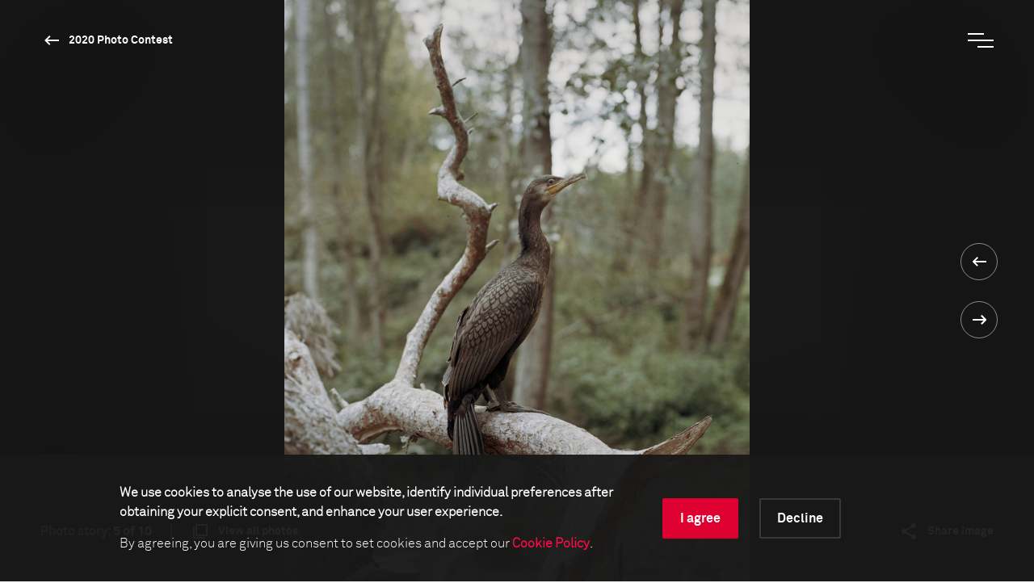

--- FILE ---
content_type: text/html; charset=utf-8
request_url: https://www.worldpressphoto.org/collection/photo-contest/2020/tadas-kazakevicius/5
body_size: 17789
content:

<!DOCTYPE html>
<html xmlns="http://www.w3.org/1999/xhtml" lang="en" xml:lang="en">
<head id="head">
    <meta name="viewport" content="width=device-width, initial-scale=1" />
    <meta charset="UTF-8" />
    <link rel="shortcut icon" href="https://www.worldpressphoto.org/favicon.ico" type="image/vnd.microsoft.icon" />
    <title>Tadas Kazakevicius POS-EJ | World Press Photo</title>
    <link href="/Frontend/styles/style.css?v=3" rel="stylesheet">
    


    <!-- Google Tag Manager -->
    <script>
        (function (w, d, s, l, i) {
            w[l] = w[l] || []; w[l].push(
                { 'gtm.start': new Date().getTime(), event: 'gtm.js' }
            ); var f = d.getElementsByTagName(s)[0],
                j = d.createElement(s), dl = l != 'dataLayer' ? '&l=' + l : ''; j.async = true; j.src =
                    'https://www.googletagmanager.com/gtm.js?id=' + i + dl; f.parentNode.insertBefore(j, f);
        })(window, document, 'script', 'dataLayer', 'GTM-5FKZ6G8');
    </script>
    <!-- End Google Tag Manager -->
    
    <!-- Google Tag Manager 2025-11-14 -->
    <script>
        (function (w, d, s, l, i) {
                w[l] = w[l] || []; w[l].push({
                    'gtm.start':
                        new Date().getTime(), event: 'gtm.js'
                }); var f = d.getElementsByTagName(s)[0],
                    j = d.createElement(s), dl = l != 'dataLayer' ? '&l=' + l : ''; j.async = true; j.src =
                        'https://www.googletagmanager.com/gtm.js?id=' + i + dl; f.parentNode.insertBefore(j, f);
        })(window, document, 'script', 'dataLayer', 'GTM-NHGBTL3D');
    </script>
    <!-- End Google Tag Manager -->
    
    
    <script>
        function setCMSCookieLevel(lvl) {

            document.cookie = `CMSCookieLevel=${lvl};max-age=31536000; SameSite=LAX; Secure`;
            window.location.reload();
        }

    </script>

    <script>
        function setImageWarning() {

            document.cookie = `WPPImageWarning=accepted;max-age=; SameSite=LAX; Secure`;
            window.location.reload();
        }

    </script>

    <meta name="description" content="">
</head>
<body>
    <!-- Google Tag Manager (noscript) -->
    <noscript>
        <iframe src="https://www.googletagmanager.com/ns.html?id=GTM-5FKZ6G8"
                height="0" width="0" style="display:none;visibility:hidden"></iframe>
    </noscript>
    <!-- End Google Tag Manager (noscript) -->
    
    <!-- Google Tag Manager (noscript) 2025-11-14 -->
    <noscript>
        <iframe src="https://www.googletagmanager.com/ns.html?id=GTM-NHGBTL3D"
                height="0" width="0" style="display:none;visibility:hidden"></iframe>
    </noscript>
    <!-- End Google Tag Manager (noscript) -->
    
    
    <header>

            <div class="header js-header">
                <div class="position-relative">
                    <a href="/" class="header__logo animatable animatable--hidden animatable--start-y-top js-logo">
                        <img src="/Frontend/images/logo.svg" alt="logo" />
                    </a>

                    <a href="/collection/photocontest/2020"
                       class="button button--white button--arrow-left button--arrow-white button--smaller-text button--header animatable animatable--visible animatable--end-y-absolute-centered js-header-button">
                        2020 Photo Contest
                    </a>
                </div>
                <div class="header__search animatable animatable--hidden animatable--start-y-top js-search-element">
                    <input type="search" class="header__search-input" placeholder=Search... />
                    <input type="submit" class="header__search-btn" value="" />
                </div>
                <button type="button" class="header__menu-btn js-menu-btn">
                    <span class="header__menu-btn-line"></span>
                    <span class="header__menu-btn-line"></span>
                    <span class="header__menu-btn-line"></span>
                </button>
            </div>
    <div class="main-menu js-menu">
        <div class="main-menu__navigation js-menu-navigation">
                <nav class="main-menu__navigation-top">

                        <ul class="list list--primary list--red-line js-menu-list">
                            <li class="animatable animatable--hidden animatable--start-y-bottom">
                                <a href="/calendar" >Calendar</a>
                            </li>

                        </ul>
                        <ul class="list list--primary list--red-line js-menu-list">
                            <li class="animatable animatable--hidden animatable--start-y-bottom">
                                <a href="/collection" >Collection</a>
                            </li>

                                <li class="animatable animatable--hidden animatable--start-y-bottom">
                                    <a href="/collection/photocontest/2025" >
                                        2025 Contest
                                    </a>
                                </li>
                                <li class="animatable animatable--hidden animatable--start-y-bottom">
                                    <a href="/collection/photo-contest" >
                                        Archive 1955 - 2025
                                    </a>
                                </li>
                        </ul>
                        <ul class="list list--primary list--red-line js-menu-list">
                            <li class="animatable animatable--hidden animatable--start-y-bottom">
                                <a href="/contest/2026" >Contest</a>
                            </li>

                        </ul>
                        <ul class="list list--primary list--red-line js-menu-list">
                            <li class="animatable animatable--hidden animatable--start-y-bottom">
                                <a href="/exhibitions" >Exhibitions</a>
                            </li>

                        </ul>
                        <ul class="list list--primary list--red-line js-menu-list">
                            <li class="animatable animatable--hidden animatable--start-y-bottom">
                                <a href="/education/" >Education</a>
                            </li>

                                <li class="animatable animatable--hidden animatable--start-y-bottom">
                                    <a href="/education/programs" >
                                        Programs
                                    </a>
                                </li>
                                <li class="animatable animatable--hidden animatable--start-y-bottom">
                                    <a href="/education/visual-literacy" >
                                        Visual Literacy
                                    </a>
                                </li>
                                <li class="animatable animatable--hidden animatable--start-y-bottom">
                                    <a href="/education/research" >
                                        Research
                                    </a>
                                </li>
                        </ul>
                        <ul class="list list--primary list--red-line js-menu-list">
                            <li class="animatable animatable--hidden animatable--start-y-bottom">
                                <a href="/yearbook" >Publication</a>
                            </li>

                        </ul>

                </nav>

                <div class="main-menu__navigation-bottom">
                    <ul class="list list--horizontal list--secondary list--red-line js-menu-list">
                            <li class="animatable animatable--hidden animatable--start-y-bottom">
                                <a href="/about-us" >
                                    About us
                                </a>
                            </li>
                            <li class="animatable animatable--hidden animatable--start-y-bottom">
                                <a href="/news" >
                                    News
                                </a>
                            </li>
                            <li class="animatable animatable--hidden animatable--start-y-bottom">
                                <a href="/yearbook" >
                                    Yearbook
                                </a>
                            </li>
                            <li class="animatable animatable--hidden animatable--start-y-bottom">
                                <a href="https://witness.worldpressphoto.org/" target=&#39;_blank&#39;>
                                    Online magazine
                                </a>
                            </li>
                            <li class="animatable animatable--hidden animatable--start-y-bottom">
                                <a href="/support" >
                                    Support us
                                </a>
                            </li>
                    </ul>
                </div>
        </div>
    </div>

    </header>
    <main class="js-bg-color-el">
        
    <div class="js-bg-color-el">
        <div class="photo-details-page">
                <div class="background-color background-color--dark">
                    <div class="container">
                        <div class="full-viewport full-viewport--dark-bg js-bg-color-el js-full-viewport js-intro-switcher">
                            <div class="swiper-container big-image-swiper">
                                <div class="swiper-wrapper">
                                    <div class="swiper-slide mobile-img-center" title="Between Two Shores" style="background: url('/getmedia/c6a1b013-ac0f-498a-8340-f6ba28271483/WPP-2020PhotoContest-POS-TadasKazakevicius-EJ.jpg?maxsidesize=1920&amp;resizemode=force') no-repeat center/contain"></div>
                                </div>
                                <div class="swiper-btns swiper-btns--center-right swiper-btns--vertical">
                                    <a href='/collection/photo-contest/2020/tadas-kazakevicius/4'
                                       class="swiper-btn swiper-btn--white swiper-btn--round-with-arrow swiper-btn--prev">
                                    </a>

                                    <a href='/collection/photo-contest/2020/tadas-kazakevicius/6'
                                       class="swiper-btn swiper-btn--white swiper-btn--round-with-arrow swiper-btn--next">
                                    </a>
                                </div>
                                <div class="big-image-swiper__controls">
                                    <div class="big-image-swiper__controls-holder big-image-swiper__controls-holder--left">
                                            <p class="big-image-swiper__controls-pagination delimiter">
                                                <span>Photo story:</span> 5 of 10
                                            </p>
                                            <a href="#" class="button button--swiper-controls button--multiple-items js-open-grid">
                                                <span>View all photos</span>
                                            </a>
                                    </div>
                                    <div class="big-image-swiper__controls-holder">
                                        

                                        <div class="big-image-swiper__controls-holder">
                                            <a href="#" class="button button--swiper-controls button--share js-share-button">
                                                <span>Share image</span>
                                            </a>
                                            <div class="big-image-swiper__controls-holder-social animatable animatable--hidden animatable--start-y-bottom js-social-icons">
                                                <a href="https://twitter.com/intent/tweet?url=https://www.worldpressphoto.org/collection/photo-contest/2020/tadas-kazakevicius/5" target="_blank" class="icon icon--social icon--tw">
                                                    <span class="sr-only">Twitter Icon</span>
                                                </a>
                                                <a href="https://www.facebook.com/sharer/sharer.php?u=https://www.worldpressphoto.org/collection/photo-contest/2020/tadas-kazakevicius/5" target="_blank" class="icon icon--social icon--fb">
                                                    <span class="sr-only">Facebook Icon</span>
                                                </a>
                                                <a href="https://www.linkedin.com/shareArticle?mini=true&url=https://www.worldpressphoto.org/collection/photo-contest/2020/tadas-kazakevicius/5" target="_blank" class="icon icon--social icon--li">
                                                    <span class="sr-only">LinkedIn Icon</span>
                                                </a>
                                            </div>
                                        </div>
                                    </div>
                                </div>
                            </div>
                        </div>
                    </div>
                </div>
            <div class="main-menu main-menu--grid js-grid-menu">
    <div class="main-menu__flex-container">
        <div class="main-menu__info">
                <p class="main-menu__info-text main-menu__info-text--dimmed">Portraits - 3rd Prize</p>
                            <p class="main-menu__info-text main-menu__info-text--big">Between Two Shores</p>
        </div>

        <div class="swiper-container grid-swiper js-grid-swiper">
            <div class="swiper-wrapper">

                    <div class="swiper-slide">
                        <div class="grid-swiper__item">
                            <a href="/collection/photo-contest/2020/tadas-kazakevicius/1">
                                <div class="grid-swiper__item-image img-left"
                                     style="background: url('/getmedia/10c07490-f65e-4232-af32-b96d711ca5e9/WPP-2020PhotoContest-POS-TadasKazakevicius-AJ.jpg?maxsidesize=650&amp;resizemode=force') no-repeat center/cover;" title="Between Two Shores">
                                </div>
                                <div class="grid-swiper__item-text">
                                        <div class="grid-swiper__item-text-time">
                                            <time datetime="April 27, 2018">April 27, 2018</time>
                                        </div>
                                    <p class="grid-swiper__item-text-thin">
                                        Local sculptor Albertas &#39;feels&#39; his place in Griekyne, a boggy forest on the Curonian Spit, Lithuania, where, at a tree called Sin Linden, old people would come to pray to the Baltic gods and repent their sins.
                                    </p>
                                </div>
                            </a>
                        </div>
                    </div>
                    <div class="swiper-slide">
                        <div class="grid-swiper__item">
                            <a href="/collection/photo-contest/2020/tadas-kazakevicius/2">
                                <div class="grid-swiper__item-image img-left"
                                     style="background: url('/getmedia/c703cc4d-c497-45a0-ba53-c3a4c72ae530/WPP-2020PhotoContest-POS-TadasKazakevicius-BJ.jpg?maxsidesize=650&amp;resizemode=force') no-repeat center/cover;" title="Between Two Shores">
                                </div>
                                <div class="grid-swiper__item-text">
                                        <div class="grid-swiper__item-text-time">
                                            <time datetime="January 08, 2019">January 08, 2019</time>
                                        </div>
                                    <p class="grid-swiper__item-text-thin">
                                        Snow covers sand dunes, hinting at how summer and winter can cross on the Curonian Spit, Lithuania.
                                    </p>
                                </div>
                            </a>
                        </div>
                    </div>
                    <div class="swiper-slide">
                        <div class="grid-swiper__item">
                            <a href="/collection/photo-contest/2020/tadas-kazakevicius/3">
                                <div class="grid-swiper__item-image img-left"
                                     style="background: url('/getmedia/d1c5cb4d-5577-43e7-bda7-57a1325d91c0/WPP-2020PhotoContest-POS-TadasKazakevicius-CJ.jpg?maxsidesize=650&amp;resizemode=force') no-repeat center/cover;" title="Between Two Shores">
                                </div>
                                <div class="grid-swiper__item-text">
                                        <div class="grid-swiper__item-text-time">
                                            <time datetime="July 27, 2018">July 27, 2018</time>
                                        </div>
                                    <p class="grid-swiper__item-text-thin">
                                        Vitalija, wife of an artist who has passed away, stands beside a boat her late husband was planning to restore, on the Curonian Spit, Lithuania.
                                    </p>
                                </div>
                            </a>
                        </div>
                    </div>
                    <div class="swiper-slide">
                        <div class="grid-swiper__item">
                            <a href="/collection/photo-contest/2020/tadas-kazakevicius/4">
                                <div class="grid-swiper__item-image img-left"
                                     style="background: url('/getmedia/84030910-f740-420e-a463-c85ae2990f7e/WPP-2020PhotoContest-POS-TadasKazakevicius-DJ.jpg?maxsidesize=650&amp;resizemode=force') no-repeat center/cover;" title="Between Two Shores">
                                </div>
                                <div class="grid-swiper__item-text">
                                        <div class="grid-swiper__item-text-time">
                                            <time datetime="August 29, 2018">August 29, 2018</time>
                                        </div>
                                    <p class="grid-swiper__item-text-thin">
                                        In this landscape, a signpost on the path to the Vecekrugo dune, on the Curonian Spit, Lithuania, can come to be seen as a symbol of faith.
                                    </p>
                                </div>
                            </a>
                        </div>
                    </div>
                    <div class="swiper-slide">
                        <div class="grid-swiper__item">
                            <a href="/collection/photo-contest/2020/tadas-kazakevicius/5">
                                <div class="grid-swiper__item-image img-left"
                                     style="background: url('/getmedia/c6a1b013-ac0f-498a-8340-f6ba28271483/WPP-2020PhotoContest-POS-TadasKazakevicius-EJ.jpg?maxsidesize=650&amp;resizemode=force') no-repeat center/cover;" title="Between Two Shores">
                                </div>
                                <div class="grid-swiper__item-text">
                                        <div class="grid-swiper__item-text-time">
                                            <time datetime="July 25, 2018">July 25, 2018</time>
                                        </div>
                                    <p class="grid-swiper__item-text-thin">
                                        Cormorants were once culled as they reduced fishing yields, but have been making a comeback since the 1980s, just as Lithuanians have been returning to the Curonian Spit since World War II.
                                    </p>
                                </div>
                            </a>
                        </div>
                    </div>
                    <div class="swiper-slide">
                        <div class="grid-swiper__item">
                            <a href="/collection/photo-contest/2020/tadas-kazakevicius/6">
                                <div class="grid-swiper__item-image img-left"
                                     style="background: url('/getmedia/8d01458b-ca41-4d7d-a724-91cbd3cfbc88/WPP-2020PhotoContest-POS-TadasKazakevicius-FJ.jpg?maxsidesize=650&amp;resizemode=force') no-repeat center/cover;" title="Between Two Shores">
                                </div>
                                <div class="grid-swiper__item-text">
                                        <div class="grid-swiper__item-text-time">
                                            <time datetime="April 27, 2018">April 27, 2018</time>
                                        </div>
                                    <p class="grid-swiper__item-text-thin">
                                        Saulius, a graphic artist born in Vilnius, Lithuania, relocated to live in Curonian Spit many years ago.
                                    </p>
                                </div>
                            </a>
                        </div>
                    </div>
                    <div class="swiper-slide">
                        <div class="grid-swiper__item">
                            <a href="/collection/photo-contest/2020/tadas-kazakevicius/7">
                                <div class="grid-swiper__item-image img-left"
                                     style="background: url('/getmedia/45824ca4-b38f-4547-8e56-6f985d0afa18/WPP-2020PhotoContest-POS-TadasKazakevicius-GJ.jpg?maxsidesize=650&amp;resizemode=force') no-repeat center/cover;" title="Between Two Shores">
                                </div>
                                <div class="grid-swiper__item-text">
                                        <div class="grid-swiper__item-text-time">
                                            <time datetime="April 28, 2018">April 28, 2018</time>
                                        </div>
                                    <p class="grid-swiper__item-text-thin">
                                        A former Soviet meteorological station sits in the dunes at Preila, on the Curonian Spit, Lithuania.
                                    </p>
                                </div>
                            </a>
                        </div>
                    </div>
                    <div class="swiper-slide">
                        <div class="grid-swiper__item">
                            <a href="/collection/photo-contest/2020/tadas-kazakevicius/8">
                                <div class="grid-swiper__item-image img-left"
                                     style="background: url('/getmedia/7b95b83e-f175-4a2f-bb15-b31224abab6f/WPP-2020PhotoContest-POS-TadasKazakevicius-HJ.jpg?maxsidesize=650&amp;resizemode=force') no-repeat center/cover;" title="Between Two Shores">
                                </div>
                                <div class="grid-swiper__item-text">
                                        <div class="grid-swiper__item-text-time">
                                            <time datetime="August 28, 2018">August 28, 2018</time>
                                        </div>
                                    <p class="grid-swiper__item-text-thin">
                                        <p dir="ltr">Arunas is famous for driving his big Ford Thunderbird around this part of the Curonian Spit, Lithuania.</p>

                                    </p>
                                </div>
                            </a>
                        </div>
                    </div>
                    <div class="swiper-slide">
                        <div class="grid-swiper__item">
                            <a href="/collection/photo-contest/2020/tadas-kazakevicius/9">
                                <div class="grid-swiper__item-image img-left"
                                     style="background: url('/getmedia/3e74a964-2e16-4ddd-9c6f-78a407892716/WPP-2020PhotoContest-POS-TadasKazakevicius-IJ.jpg?maxsidesize=650&amp;resizemode=force') no-repeat center/cover;" title="Between Two Shores">
                                </div>
                                <div class="grid-swiper__item-text">
                                        <div class="grid-swiper__item-text-time">
                                            <time datetime="November 20, 2018">November 20, 2018</time>
                                        </div>
                                    <p class="grid-swiper__item-text-thin">
                                        A tree with strong roots stands on a beach of the Curonian Lagoon, Lithuania.
                                    </p>
                                </div>
                            </a>
                        </div>
                    </div>
                    <div class="swiper-slide">
                        <div class="grid-swiper__item">
                            <a href="/collection/photo-contest/2020/tadas-kazakevicius/10">
                                <div class="grid-swiper__item-image img-left"
                                     style="background: url('/getmedia/f878c04e-5a52-4758-9b33-3728b2db425a/WPP-2020PhotoContest-POS-TadasKazakevicius-JJ.jpg?maxsidesize=650&amp;resizemode=force') no-repeat center/cover;" title="Between Two Shores">
                                </div>
                                <div class="grid-swiper__item-text">
                                        <div class="grid-swiper__item-text-time">
                                            <time datetime="April 27, 2018">April 27, 2018</time>
                                        </div>
                                    <p class="grid-swiper__item-text-thin">
                                        Karolis is the first of a new generation of fishermen. In the past, the Curonian Spit in Lithuania was famed for its fishing, but the older generation has died off.
                                    </p>
                                </div>
                            </a>
                        </div>
                    </div>

                    <div class="swiper-slide">
                        <div class="grid-swiper__item">
                            <a href="/collection/photo-contest/2020/tatsiana-tkachova/1">
                                <div class="grid-swiper__item-image img-center" title="Between Right and Shame"
                                     style="background: url('/getmedia/83efeda4-62ad-4ba3-965d-268cbe840096/WPP-2020PhotoContest-POS-TatsianaTkachova-AJ.jpg?maxsidesize=1920&amp;resizemode=force') no-repeat center/cover;" >
                                    <div class="grid-swiper__item-image-overlay">
                                        <span class="button button--big-arrow-right">
                                            Next
                                        </span>
                                    </div>
                                </div>
                                <div class="grid-swiper__item-text">
                                    <p class="grid-swiper__item-text-dimmed">
                                        Portraits - 2nd Prize
                                    </p>
                                    <p class="grid-swiper__item-text-big">
                                        Between Right and Shame
                                    </p>
                                </div>
                            </a>
                        </div>
                    </div>


            </div>
            <div class="swiper-btns swiper-btns--top-right swiper-btns--horizontal swiper-btns--hidden-mobile">
                <div href="#"
                     class="swiper-btn swiper-btn--white swiper-btn--round-with-arrow swiper-btn--round-with-arrow-inline swiper-btn--prev js-swiper-btn-prev"></div>
                <div href="#"
                     class="swiper-btn swiper-btn--white swiper-btn--round-with-arrow swiper-btn--round-with-arrow-inline swiper-btn--next js-swiper-btn-next"></div>
            </div>
        </div>




        <div class="main-menu__info">
            <p class="main-menu__info-text">Tadas  Kazakevičius</p>
            
        </div>
    </div>
</div>
            

<div class="container">
    <div class="custom-row">
        <div class="col-12">
            <div class="photo-details">

                <div class="photo-details__fixed-column js-sticky-content-holder js-bg-color-el">
                    <div class="photo-details__fixed-column-stretched-background"></div>
                    <div class="photo-details__fixed-column-content js-sticky-content">

                            <div class="photo-details__fixed-column-title">
                                    <h5 class="title title--16 title--gray">2020 Photo Contest - Portraits - 3rd Prize</h5>
                                                                    <h1 class="title title--40 title--white">Between Two Shores</h1>
                            </div>


                            <div class="photo-details__fixed-column-photographer">

                                
    <h5 class="title title--16 title--gray">Photographer</h5>
    <h2 class="title title--40 title--white">Tadas Kazakevičius</h2>

                            </div>


                    </div>
                </div>

                <div class="photo-details__content-column js-bg-color-el">
                    <div class="photo-details__section photo-details__section--general-info">
                            <p>25 July, 2018</p>
                                                    <p>
                                Cormorants were once culled as they reduced fishing yields, but have been making a comeback since the 1980s, just as Lithuanians have been returning to the Curonian Spit since World War II.
                            </p>
                                                    <p>
                                The Curonian Spit is a 98-kilometer-long curved, sand-dune spit that separates the Curonian Lagoon from the Baltic Sea. Its southern portion lies in Kaliningrad Oblast; the northern part is in Lithuania. The dunes are among the highest in Europe, and the Spit has attracted artists for centuries. At times it is no more than 400 meters wide, at most 3,800 meters. Even at its heart, you are never far from one or the other shore. The photographer wants to convey that space is supposed to be heard, smelled, absorbed, and felt with all possible senses because the eyes do not show enough. The subjects of the portraits chose their own locations, and closed their eyes to emphasize their connection to the landscape.
                            </p>

                    </div>

                    <div class="photo-details__more-info-mobile">
                        <a href="#" class="button button--arrow-right js-toggle-mobile-content-position">
                            <span>More information about the photo</span><span>Less information about the photo</span>
                        </a>
                    </div>


    <div class="photo-details__section photo-details__section--photographer-info">
        <h3 class="title title--32 title--gray">About the photographer</h3>

            <div class="photo-details__photographer-image">
                <img src="/getmedia/dd9125f2-9e7e-4b1f-9c7a-af48b89234f6/Tadas-Kazakevicius-c-Kestutis-Zilionis_.jpg?maxsidesize=270&amp;resizemode=force">
            </div>


        <div class="photo-details__photographer-bio">
            <p class="photo-details__photographer-name">Tadas Kazakevičius</p>
                    <p>Tadas Kazakevičius is a documentary and portrait photographer based in Vilnius, Lithuania.&nbsp;

After spending five years in the United Kingdom, Kazakevičius returned to his ...</p>
        </div>


            <p class="link-arrow">
                <a class="button button--arrow-right" href="/tadas-kazakevicius-bio">Read the full biography</a>
            </p>
    </div>

                    <div id="more-info" class="photo-details__section photo-details__section--more-info">



                            <div class="photo-details__more-info-item photo-details__more-info-item--technical">
                                <h3 class="title title--32 title--gray">Technical information</h3>
                                <div class="photo-details__features">
                                        <div class="photo-details__feature photo-details__feature--shutter">
                                            <div class="photo-details__feature-description">Shutter Speed</div>
                                            <div class="photo-details__feature-value">1/125</div>
                                        </div>
                                                                            <div class="photo-details__feature photo-details__feature--length">
                                            <div class="photo-details__feature-description">Focal length</div>
                                            <div class="photo-details__feature-value">110mm</div>
                                        </div>
                                                                            <div class="photo-details__feature photo-details__feature--aperture">
                                            <div class="photo-details__feature-description">F-Stop</div>
                                            <div class="photo-details__feature-value">5.6</div>
                                        </div>
                                                                            <div class="photo-details__feature photo-details__feature--iso">
                                            <div class="photo-details__feature-description">ISO</div>
                                            <div class="photo-details__feature-value">Kodak Portra 400 and 164</div>
                                        </div>
                                                                            <div class="photo-details__feature photo-details__feature--camera">
                                            <div class="photo-details__feature-description">Camera</div>
                                            <div class="photo-details__feature-value">Mamiya RZ67 Pro II</div>
                                        </div>
                                </div>
                            </div>



                            <div class="photo-details__more-info-item">
                                <h3 class="title title--32 title--gray">This image is collected in</h3>

                                    <p class="link-arrow">
                                        <a class="button button--arrow-right" href="/collection/photocontest/2020">2020 Photo Contest</a>
                                    </p>
                            </div>
                    </div>

                        <div class="photo-details__more-info-toggle">
                            <a href="#more-info" class="js-toggle-content-height toggle-arrow-down">
                                <span class="photo-details__more-info-show-more">More information about the photo</span>
                                <span class="photo-details__more-info-show-less">Less information about the photo</span>
                                <span class="photo-details__more-info-arrow button button--arrow-down"></span>
                            </a>
                        </div>

                </div>

            </div>
        </div>


            <div class="photo-details-page__photo-carousel">
                <div class="swiper-container photo-hover-carousel js-photo-hover-carousel-swiper js-bg-color-el">
                    <h2 class="title title--40">Related stories</h2>
                    <div class="swiper-wrapper">

                            <div class="swiper-slide">
                                <div class="photo-hover-carousel__item">
                                    <a href="/collection/photo-contest/1972/manfred-rademacher/1">
                                        <div class="photo-hover-carousel__item-image img-center js-img-with-txt js-bg-color-el swiper-lazy" style="background-position:center;background-size:cover;background-repeat:no-repeat;"
                                             title="Tadas  Kazakevičius" data-background="/getmedia/c6f17374-10e3-4e0d-9b62-90b93bf035ab/1972-Manfred-Rademacher-PO2?maxsidesize=1920&amp;resizemode=force">
                                            <div class="swiper-lazy-preloader"></div>
                                        </div>
                                        <div class="photo-hover-carousel__item-text js-txt-for-img">
                                            <p class="photo-hover-carousel__item-small-label"></p>
                                            <p class="photo-hover-carousel__item-large-label">Tadas  Kazakevičius</p>
                                        </div>
                                    </a>
                                </div>
                            </div>
                            <div class="swiper-slide">
                                <div class="photo-hover-carousel__item">
                                    <a href="/collection/photo-contest/1972/klaus-gottfredsen/1">
                                        <div class="photo-hover-carousel__item-image img-center js-img-with-txt js-bg-color-el swiper-lazy" style="background-position:center;background-size:cover;background-repeat:no-repeat;"
                                             title="Tadas  Kazakevičius" data-background="/getmedia/5596a42a-3fc8-412f-b22d-898fd6d2647e/1972-Klaus-Gottfredsen-PO1?maxsidesize=1920&amp;resizemode=force">
                                            <div class="swiper-lazy-preloader"></div>
                                        </div>
                                        <div class="photo-hover-carousel__item-text js-txt-for-img">
                                            <p class="photo-hover-carousel__item-small-label"></p>
                                            <p class="photo-hover-carousel__item-large-label">Tadas  Kazakevičius</p>
                                        </div>
                                    </a>
                                </div>
                            </div>
                            <div class="swiper-slide">
                                <div class="photo-hover-carousel__item">
                                    <a href="/collection/photo-contest/1973/vladimir-savostyanov/1">
                                        <div class="photo-hover-carousel__item-image img-center js-img-with-txt js-bg-color-el swiper-lazy" style="background-position:center;background-size:cover;background-repeat:no-repeat;"
                                             title="Tadas  Kazakevičius" data-background="/getmedia/da6faf64-5790-4536-9e9f-19866a2f46b8/1973-Vladimir-Savostyanov-PO3?maxsidesize=1920&amp;resizemode=force">
                                            <div class="swiper-lazy-preloader"></div>
                                        </div>
                                        <div class="photo-hover-carousel__item-text js-txt-for-img">
                                            <p class="photo-hover-carousel__item-small-label"></p>
                                            <p class="photo-hover-carousel__item-large-label">Tadas  Kazakevičius</p>
                                        </div>
                                    </a>
                                </div>
                            </div>
                            <div class="swiper-slide">
                                <div class="photo-hover-carousel__item">
                                    <a href="/collection/photo-contest/1974/john-duricka/1">
                                        <div class="photo-hover-carousel__item-image img-center js-img-with-txt js-bg-color-el swiper-lazy" style="background-position:center;background-size:cover;background-repeat:no-repeat;"
                                             title="Tadas  Kazakevičius" data-background="/getmedia/40c63855-051a-4133-b4c0-25a6a50ebe1f/1974-John-Duricka-PO3?maxsidesize=1920&amp;resizemode=force">
                                            <div class="swiper-lazy-preloader"></div>
                                        </div>
                                        <div class="photo-hover-carousel__item-text js-txt-for-img">
                                            <p class="photo-hover-carousel__item-small-label"></p>
                                            <p class="photo-hover-carousel__item-large-label">Tadas  Kazakevičius</p>
                                        </div>
                                    </a>
                                </div>
                            </div>
                            <div class="swiper-slide">
                                <div class="photo-hover-carousel__item">
                                    <a href="/collection/photo-contest/1974/volker-hinz/1">
                                        <div class="photo-hover-carousel__item-image img-center js-img-with-txt js-bg-color-el swiper-lazy" style="background-position:center;background-size:cover;background-repeat:no-repeat;"
                                             title="Tadas  Kazakevičius" data-background="/getmedia/6bdf396c-57dc-4f00-946c-d6d8a45e3b02/1974-Volker-Hinz-PO2?maxsidesize=1920&amp;resizemode=force">
                                            <div class="swiper-lazy-preloader"></div>
                                        </div>
                                        <div class="photo-hover-carousel__item-text js-txt-for-img">
                                            <p class="photo-hover-carousel__item-small-label"></p>
                                            <p class="photo-hover-carousel__item-large-label">Tadas  Kazakevičius</p>
                                        </div>
                                    </a>
                                </div>
                            </div>
                            <div class="swiper-slide">
                                <div class="photo-hover-carousel__item">
                                    <a href="/collection/photo-contest/1972/jorma-k-pouta/1">
                                        <div class="photo-hover-carousel__item-image img-center js-img-with-txt js-bg-color-el swiper-lazy" style="background-position:center;background-size:cover;background-repeat:no-repeat;"
                                             title="Tadas  Kazakevičius" data-background="/getmedia/d7f2808c-7099-4289-be9c-067ae24d8a91/1972-Jorma-K-Pouta-PO3?maxsidesize=1920&amp;resizemode=force">
                                            <div class="swiper-lazy-preloader"></div>
                                        </div>
                                        <div class="photo-hover-carousel__item-text js-txt-for-img">
                                            <p class="photo-hover-carousel__item-small-label"></p>
                                            <p class="photo-hover-carousel__item-large-label">Tadas  Kazakevičius</p>
                                        </div>
                                    </a>
                                </div>
                            </div>
                            <div class="swiper-slide">
                                <div class="photo-hover-carousel__item">
                                    <a href="/collection/photo-contest/1975/eduardo-gageiro/1">
                                        <div class="photo-hover-carousel__item-image img-center js-img-with-txt js-bg-color-el swiper-lazy" style="background-position:center;background-size:cover;background-repeat:no-repeat;"
                                             title="Tadas  Kazakevičius" data-background="/getmedia/b4bcc605-1a67-461a-8341-bfb9139fe940/1975-Eduardo-Gageiro-PO2?maxsidesize=1920&amp;resizemode=force">
                                            <div class="swiper-lazy-preloader"></div>
                                        </div>
                                        <div class="photo-hover-carousel__item-text js-txt-for-img">
                                            <p class="photo-hover-carousel__item-small-label"></p>
                                            <p class="photo-hover-carousel__item-large-label">Tadas  Kazakevičius</p>
                                        </div>
                                    </a>
                                </div>
                            </div>
                            <div class="swiper-slide">
                                <div class="photo-hover-carousel__item">
                                    <a href="/collection/photo-contest/1973/peter-meissner/1">
                                        <div class="photo-hover-carousel__item-image img-center js-img-with-txt js-bg-color-el swiper-lazy" style="background-position:center;background-size:cover;background-repeat:no-repeat;"
                                             title="Tadas  Kazakevičius" data-background="/getmedia/779b91a3-4e92-4fb3-a1b6-d38fc61ee318/1973-Peter-Meissner-PO1?maxsidesize=1920&amp;resizemode=force">
                                            <div class="swiper-lazy-preloader"></div>
                                        </div>
                                        <div class="photo-hover-carousel__item-text js-txt-for-img">
                                            <p class="photo-hover-carousel__item-small-label"></p>
                                            <p class="photo-hover-carousel__item-large-label">Tadas  Kazakevičius</p>
                                        </div>
                                    </a>
                                </div>
                            </div>
                            <div class="swiper-slide">
                                <div class="photo-hover-carousel__item">
                                    <a href="/collection/photo-contest/1974/alexander-rubashkin/1">
                                        <div class="photo-hover-carousel__item-image img-center js-img-with-txt js-bg-color-el swiper-lazy" style="background-position:center;background-size:cover;background-repeat:no-repeat;"
                                             title="Tadas  Kazakevičius" data-background="/getmedia/4be9a3e9-66ce-4f6b-93ff-1801d1d30fa3/1974-Alexander-Rubashkin-PO1?maxsidesize=1920&amp;resizemode=force">
                                            <div class="swiper-lazy-preloader"></div>
                                        </div>
                                        <div class="photo-hover-carousel__item-text js-txt-for-img">
                                            <p class="photo-hover-carousel__item-small-label"></p>
                                            <p class="photo-hover-carousel__item-large-label">Tadas  Kazakevičius</p>
                                        </div>
                                    </a>
                                </div>
                            </div>
                            <div class="swiper-slide">
                                <div class="photo-hover-carousel__item">
                                    <a href="/collection/photo-contest/1973/boris-kaufman/1">
                                        <div class="photo-hover-carousel__item-image img-center js-img-with-txt js-bg-color-el swiper-lazy" style="background-position:center;background-size:cover;background-repeat:no-repeat;"
                                             title="Tadas  Kazakevičius" data-background="/getmedia/29c124fb-aabc-4b14-8807-4215825284ac/1973-Boris-Kaufman-PO2?maxsidesize=1920&amp;resizemode=force">
                                            <div class="swiper-lazy-preloader"></div>
                                        </div>
                                        <div class="photo-hover-carousel__item-text js-txt-for-img">
                                            <p class="photo-hover-carousel__item-small-label"></p>
                                            <p class="photo-hover-carousel__item-large-label">Tadas  Kazakevičius</p>
                                        </div>
                                    </a>
                                </div>
                            </div>

                    </div>
                    <div class="swiper-btns swiper-btns--top-right swiper-btns--horizontal swiper-btns--hidden-mobile">
                        <div href="#" class="swiper-btn swiper-btn--black swiper-btn--round-with-arrow swiper-btn--round-with-arrow-inline swiper-btn--prev js-swiper-btn-prev"></div>
                        <div href="#" class="swiper-btn swiper-btn--black swiper-btn--round-with-arrow swiper-btn--round-with-arrow-inline swiper-btn--next js-swiper-btn-next"></div>
                    </div>
                </div>

            </div>

            <div class="photo-details-page__photo-carousel">
                <div class="swiper-container photo-hover-carousel js-photo-hover-carousel-swiper js-bg-color-el">
                    <a href="/collection/photocontest/2020"><h2 class="title title--40">2020 Photo Contest winners<span class="button button--arrow-right button--arrow-right-title"></span></h2></a>
                    <div class="swiper-wrapper">

                            <div class="swiper-slide">
                                <div class="photo-hover-carousel__item">
                                    
                                    <a href="/collection/photo-contest/2020/mulugeta-ayene-poyn/1">
                                        <div class="photo-hover-carousel__item-image img-center js-img-with-txt js-bg-color-el swiper-lazy" style="background-position:center;background-size:cover;background-repeat:no-repeat;"
                                             title="Mulugeta Ayene" data-background="/getmedia/94146edf-4e7e-4fe9-a51e-cfeca3a6a1f3/WPP-2020PhotoContest-POYNominee-MulugetaAyene.jpg?maxsidesize=1920&amp;resizemode=force">
                                            <div class="swiper-lazy-preloader"></div>
                                        </div>
                                        <div class="photo-hover-carousel__item-text js-txt-for-img">
                                            <p class="photo-hover-carousel__item-small-label">Relative Mourns Flight ET 302 Crash Victim</p>
                                            <p class="photo-hover-carousel__item-large-label">Mulugeta Ayene</p>
                                        </div>
                                    </a>
                                </div>
                            </div>
                            <div class="swiper-slide">
                                <div class="photo-hover-carousel__item">
                                    
                                    <a href="/collection/photo-contest/2020/farouk-batiche/1">
                                        <div class="photo-hover-carousel__item-image img-center js-img-with-txt js-bg-color-el swiper-lazy" style="background-position:center;background-size:cover;background-repeat:no-repeat;"
                                             title="Farouk Batiche" data-background="/getmedia/d8235710-c405-4c65-8ef4-d9e5116b1afe/WPP-2020PhotoContest-POYNominee-FaroukBatiche.jpg?maxsidesize=1920&amp;resizemode=force">
                                            <div class="swiper-lazy-preloader"></div>
                                        </div>
                                        <div class="photo-hover-carousel__item-text js-txt-for-img">
                                            <p class="photo-hover-carousel__item-small-label">Clash with the Police During an Anti-Government Demonstration</p>
                                            <p class="photo-hover-carousel__item-large-label">Farouk Batiche</p>
                                        </div>
                                    </a>
                                </div>
                            </div>
                            <div class="swiper-slide">
                                <div class="photo-hover-carousel__item">
                                    
                                    <a href="/collection/photo-contest/2020/yasuyoshi-chiba-poyn/1">
                                        <div class="photo-hover-carousel__item-image img-center js-img-with-txt js-bg-color-el swiper-lazy" style="background-position:center;background-size:cover;background-repeat:no-repeat;"
                                             title="Yasuyoshi Chiba" data-background="/getmedia/9ab133f6-651b-4dbc-ab4d-caded8174aff/WPP-2020PhotoContest-POYNominee-YasuyoshiChiba.jpg?maxsidesize=1920&amp;resizemode=force">
                                            <div class="swiper-lazy-preloader"></div>
                                        </div>
                                        <div class="photo-hover-carousel__item-text js-txt-for-img">
                                            <p class="photo-hover-carousel__item-small-label">Straight Voice</p>
                                            <p class="photo-hover-carousel__item-large-label">Yasuyoshi Chiba</p>
                                        </div>
                                    </a>
                                </div>
                            </div>
                            <div class="swiper-slide">
                                <div class="photo-hover-carousel__item">
                                    
                                    <a href="/collection/photo-contest/2020/tomasz-kaczor/1">
                                        <div class="photo-hover-carousel__item-image img-center js-img-with-txt js-bg-color-el swiper-lazy" style="background-position:center;background-size:cover;background-repeat:no-repeat;"
                                             title="Tomek Kaczor" data-background="/getmedia/527da57a-7185-4cac-9d17-7f1cfb9dc313/WPP-2020PhotoContest-POYNominee-TomaszKaczor.jpg?maxsidesize=1920&amp;resizemode=force">
                                            <div class="swiper-lazy-preloader"></div>
                                        </div>
                                        <div class="photo-hover-carousel__item-text js-txt-for-img">
                                            <p class="photo-hover-carousel__item-small-label">Awakening</p>
                                            <p class="photo-hover-carousel__item-large-label">Tomek Kaczor</p>
                                        </div>
                                    </a>
                                </div>
                            </div>
                            <div class="swiper-slide">
                                <div class="photo-hover-carousel__item">
                                    
                                    <a href="/collection/photo-contest/2020/ivor-prickett/1">
                                        <div class="photo-hover-carousel__item-image img-center js-img-with-txt js-bg-color-el swiper-lazy" style="background-position:center;background-size:cover;background-repeat:no-repeat;"
                                             title="Ivor Prickett" data-background="/getmedia/a7ca8ec4-e728-4ae6-b762-3c7b375fb1d1/WPP-2020PhotoContest-POYNominee-IvorPrickett.jpg?maxsidesize=1920&amp;resizemode=force">
                                            <div class="swiper-lazy-preloader"></div>
                                        </div>
                                        <div class="photo-hover-carousel__item-text js-txt-for-img">
                                            <p class="photo-hover-carousel__item-small-label">Injured Kurdish Fighter Receives Hospital Visit</p>
                                            <p class="photo-hover-carousel__item-large-label">Ivor Prickett</p>
                                        </div>
                                    </a>
                                </div>
                            </div>
                            <div class="swiper-slide">
                                <div class="photo-hover-carousel__item">
                                    
                                    <a href="/collection/photo-contest/2020/nikita-teryoshin/1">
                                        <div class="photo-hover-carousel__item-image img-center js-img-with-txt js-bg-color-el swiper-lazy" style="background-position:center;background-size:cover;background-repeat:no-repeat;"
                                             title="Nikita Teryoshin" data-background="/getmedia/3b368325-d31a-4bfe-a474-efb7ffbc06c6/WPP-2020PhotoContest-POYNominee-NikitaTeryoshin.jpg?maxsidesize=1920&amp;resizemode=force">
                                            <div class="swiper-lazy-preloader"></div>
                                        </div>
                                        <div class="photo-hover-carousel__item-text js-txt-for-img">
                                            <p class="photo-hover-carousel__item-small-label">Nothing Personal - the Back Office of War</p>
                                            <p class="photo-hover-carousel__item-large-label">Nikita Teryoshin</p>
                                        </div>
                                    </a>
                                </div>
                            </div>
                            <div class="swiper-slide">
                                <div class="photo-hover-carousel__item">
                                    
                                    <a href="/collection/photo-contest/2020/sean-davey/1">
                                        <div class="photo-hover-carousel__item-image img-center js-img-with-txt js-bg-color-el swiper-lazy" style="background-position:center;background-size:cover;background-repeat:no-repeat;"
                                             title="Sean Davey" data-background="/getmedia/1ea601e1-375d-4e02-9a78-a866ad67a14e/WPP-2020PhotoContest-CI-SeanDavey.jpg?maxsidesize=1920&amp;resizemode=force">
                                            <div class="swiper-lazy-preloader"></div>
                                        </div>
                                        <div class="photo-hover-carousel__item-text js-txt-for-img">
                                            <p class="photo-hover-carousel__item-small-label">Bushfire Evacuation Center</p>
                                            <p class="photo-hover-carousel__item-large-label">Sean Davey</p>
                                        </div>
                                    </a>
                                </div>
                            </div>
                            <div class="swiper-slide">
                                <div class="photo-hover-carousel__item">
                                    
                                    <a href="/collection/photo-contest/2020/mark-peterson/1">
                                        <div class="photo-hover-carousel__item-image img-center js-img-with-txt js-bg-color-el swiper-lazy" style="background-position:center;background-size:cover;background-repeat:no-repeat;"
                                             title="Mark Peterson" data-background="/getmedia/e9fe84ec-6da7-43e6-b02e-4b36299c513f/WPP-2020PhotoContest-CI-MarkPeterson.jpg?maxsidesize=1920&amp;resizemode=force">
                                            <div class="swiper-lazy-preloader"></div>
                                        </div>
                                        <div class="photo-hover-carousel__item-text js-txt-for-img">
                                            <p class="photo-hover-carousel__item-small-label">Hitler’s Birthday / Easter Weekend</p>
                                            <p class="photo-hover-carousel__item-large-label">Mark Peterson</p>
                                        </div>
                                    </a>
                                </div>
                            </div>
                            <div class="swiper-slide">
                                <div class="photo-hover-carousel__item">
                                    
                                    <a href="/collection/photo-contest/2020/nikita-teryoshin-ci/1">
                                        <div class="photo-hover-carousel__item-image img-center js-img-with-txt js-bg-color-el swiper-lazy" style="background-position:center;background-size:cover;background-repeat:no-repeat;"
                                             title="Nikita Teryoshin" data-background="/getmedia/20f86918-ceb2-4373-8588-c4e681ee408a/WPP-2020PhotoContest-CI-NikitaTeryoshin.jpg?maxsidesize=1920&amp;resizemode=force">
                                            <div class="swiper-lazy-preloader"></div>
                                        </div>
                                        <div class="photo-hover-carousel__item-text js-txt-for-img">
                                            <p class="photo-hover-carousel__item-small-label">Nothing Personal - the Back Office of War</p>
                                            <p class="photo-hover-carousel__item-large-label">Nikita Teryoshin</p>
                                        </div>
                                    </a>
                                </div>
                            </div>
                            <div class="swiper-slide">
                                <div class="photo-hover-carousel__item">
                                    
                                    <a href="/collection/photo-contest/2020/nicolo-filippo-rosso/1">
                                        <div class="photo-hover-carousel__item-image img-center js-img-with-txt js-bg-color-el swiper-lazy" style="background-position:center;background-size:cover;background-repeat:no-repeat;"
                                             title="Nicol&#242; Filippo Rosso" data-background="/getmedia/241abe0f-be39-439c-869a-3eb05c7b537b/WPP-2020PhotoContest-CIS-NicoloFilippoRosso-AI.jpg?maxsidesize=1920&amp;resizemode=force">
                                            <div class="swiper-lazy-preloader"></div>
                                        </div>
                                        <div class="photo-hover-carousel__item-text js-txt-for-img">
                                            <p class="photo-hover-carousel__item-small-label">Exodus</p>
                                            <p class="photo-hover-carousel__item-large-label">Nicol&#242; Filippo Rosso</p>
                                        </div>
                                    </a>
                                </div>
                            </div>
                            <div class="swiper-slide">
                                <div class="photo-hover-carousel__item">
                                    
                                    <a href="/collection/photo-contest/2020/lorenzo-tugnoli/1">
                                        <div class="photo-hover-carousel__item-image img-center js-img-with-txt js-bg-color-el swiper-lazy" style="background-position:center;background-size:cover;background-repeat:no-repeat;"
                                             title="Lorenzo  Tugnoli" data-background="/getmedia/09b0c5f9-c869-481b-a2f7-94956caf93c8/WPP-2020PhotoContest-CIS-LorenzoTugnoli-AJ.jpg?maxsidesize=1920&amp;resizemode=force">
                                            <div class="swiper-lazy-preloader"></div>
                                        </div>
                                        <div class="photo-hover-carousel__item-text js-txt-for-img">
                                            <p class="photo-hover-carousel__item-small-label">The Longest War</p>
                                            <p class="photo-hover-carousel__item-large-label">Lorenzo  Tugnoli</p>
                                        </div>
                                    </a>
                                </div>
                            </div>
                            <div class="swiper-slide">
                                <div class="photo-hover-carousel__item">
                                    
                                    <a href="/collection/photo-contest/2020/steve-winter/1">
                                        <div class="photo-hover-carousel__item-image img-center js-img-with-txt js-bg-color-el swiper-lazy" style="background-position:center;background-size:cover;background-repeat:no-repeat;"
                                             title="Steve Winter" data-background="/getmedia/5ce50cad-c23c-40c7-a307-3af9e82956cb/WPP-2020PhotoContest-CIS-SteveWinter-AJ.jpg?maxsidesize=1920&amp;resizemode=force">
                                            <div class="swiper-lazy-preloader"></div>
                                        </div>
                                        <div class="photo-hover-carousel__item-text js-txt-for-img">
                                            <p class="photo-hover-carousel__item-small-label">The Tigers Next Door</p>
                                            <p class="photo-hover-carousel__item-large-label">Steve Winter</p>
                                        </div>
                                    </a>
                                </div>
                            </div>
                            <div class="swiper-slide">
                                <div class="photo-hover-carousel__item">
                                    
                                    <a href="/collection/photo-contest/2020/noah-berger/1">
                                        <div class="photo-hover-carousel__item-image img-center js-img-with-txt js-bg-color-el swiper-lazy" style="background-position:center;background-size:cover;background-repeat:no-repeat;"
                                             title="Noah Berger" data-background="/getmedia/db549fcf-0e8d-46e6-a09d-42390e9e5a2b/WPP-2020PhotoContest-EN-NoahBerger.jpg?maxsidesize=1920&amp;resizemode=force">
                                            <div class="swiper-lazy-preloader"></div>
                                        </div>
                                        <div class="photo-hover-carousel__item-text js-txt-for-img">
                                            <p class="photo-hover-carousel__item-small-label">Battling the Marsh Fire</p>
                                            <p class="photo-hover-carousel__item-large-label">Noah Berger</p>
                                        </div>
                                    </a>
                                </div>
                            </div>
                            <div class="swiper-slide">
                                <div class="photo-hover-carousel__item">
                                    
                                    <a href="/collection/photo-contest/2020/esther-horvath/1">
                                        <div class="photo-hover-carousel__item-image img-center js-img-with-txt js-bg-color-el swiper-lazy" style="background-position:center;background-size:cover;background-repeat:no-repeat;"
                                             title="Esther Horvath" data-background="/getmedia/2e61e7d0-079a-4093-b6f9-804397b0c582/WPP-2020PhotoContest-EN-EstherHorvath.jpg?maxsidesize=1920&amp;resizemode=force">
                                            <div class="swiper-lazy-preloader"></div>
                                        </div>
                                        <div class="photo-hover-carousel__item-text js-txt-for-img">
                                            <p class="photo-hover-carousel__item-small-label">Polar Bear and her Cub</p>
                                            <p class="photo-hover-carousel__item-large-label">Esther Horvath</p>
                                        </div>
                                    </a>
                                </div>
                            </div>
                            <div class="swiper-slide">
                                <div class="photo-hover-carousel__item">
                                    
                                    <a href="/collection/photo-contest/2020/frederic-noy/1">
                                        <div class="photo-hover-carousel__item-image img-center js-img-with-txt js-bg-color-el swiper-lazy" style="background-position:center;background-size:cover;background-repeat:no-repeat;"
                                             title="Fr&#233;d&#233;ric Noy" data-background="/getmedia/25cab962-8be4-4026-a5c8-de920733fbb5/WPP-2020PhotoContest-EN-FredericNoy.jpg?maxsidesize=1920&amp;resizemode=force">
                                            <div class="swiper-lazy-preloader"></div>
                                        </div>
                                        <div class="photo-hover-carousel__item-text js-txt-for-img">
                                            <p class="photo-hover-carousel__item-small-label">Lake Victoria Dying</p>
                                            <p class="photo-hover-carousel__item-large-label">Fr&#233;d&#233;ric Noy</p>
                                        </div>
                                    </a>
                                </div>
                            </div>
                            <div class="swiper-slide">
                                <div class="photo-hover-carousel__item">
                                    
                                    <a href="/collection/photo-contest/2020/luca-locatelli/1">
                                        <div class="photo-hover-carousel__item-image img-center js-img-with-txt js-bg-color-el swiper-lazy" style="background-position:center;background-size:cover;background-repeat:no-repeat;"
                                             title="Luca Locatelli" data-background="/getmedia/199bdc1c-2073-452c-873d-60cbf34aae30/WPP-2020PhotoContest-ENS-LucaLocatelli-AJ.jpg?maxsidesize=1920&amp;resizemode=force">
                                            <div class="swiper-lazy-preloader"></div>
                                        </div>
                                        <div class="photo-hover-carousel__item-text js-txt-for-img">
                                            <p class="photo-hover-carousel__item-small-label">The End of Trash - Circular Economy Solutions</p>
                                            <p class="photo-hover-carousel__item-large-label">Luca Locatelli</p>
                                        </div>
                                    </a>
                                </div>
                            </div>
                            <div class="swiper-slide">
                                <div class="photo-hover-carousel__item">
                                    
                                    <a href="/collection/photo-contest/2020/maximilian-mann/1">
                                        <div class="photo-hover-carousel__item-image img-center js-img-with-txt js-bg-color-el swiper-lazy" style="background-position:center;background-size:cover;background-repeat:no-repeat;"
                                             title="Maximilian Mann" data-background="/getmedia/e87d6196-9d6d-4ea1-9d72-d9bd49311942/WPP-2020PhotoContest-ENS-MaximilianMann-AJ.jpg?maxsidesize=1920&amp;resizemode=force">
                                            <div class="swiper-lazy-preloader"></div>
                                        </div>
                                        <div class="photo-hover-carousel__item-text js-txt-for-img">
                                            <p class="photo-hover-carousel__item-small-label">Fading Flamingos</p>
                                            <p class="photo-hover-carousel__item-large-label">Maximilian Mann</p>
                                        </div>
                                    </a>
                                </div>
                            </div>
                            <div class="swiper-slide">
                                <div class="photo-hover-carousel__item">
                                    
                                    <a href="/collection/photo-contest/2020/katie-orlinsky/1">
                                        <div class="photo-hover-carousel__item-image img-center js-img-with-txt js-bg-color-el swiper-lazy" style="background-position:center;background-size:cover;background-repeat:no-repeat;"
                                             title="Katie Orlinsky" data-background="/getmedia/974664c6-24bd-4e3b-b510-3bbd2f5a56c5/WPP-2020PhotoContest-ENS-KatieOrlinsky-AJ.jpg?maxsidesize=1920&amp;resizemode=force">
                                            <div class="swiper-lazy-preloader"></div>
                                        </div>
                                        <div class="photo-hover-carousel__item-text js-txt-for-img">
                                            <p class="photo-hover-carousel__item-small-label">The Carbon Threat</p>
                                            <p class="photo-hover-carousel__item-large-label">Katie Orlinsky</p>
                                        </div>
                                    </a>
                                </div>
                            </div>
                            <div class="swiper-slide">
                                <div class="photo-hover-carousel__item">
                                    
                                    <a href="/collection/photo-contest/2020/yasuyoshi-chiba-gn/1">
                                        <div class="photo-hover-carousel__item-image img-center js-img-with-txt js-bg-color-el swiper-lazy" style="background-position:center;background-size:cover;background-repeat:no-repeat;"
                                             title="Yasuyoshi Chiba" data-background="/getmedia/71699378-c448-4f66-a3ae-bcd658307ac5/WPP-2020PhotoContest-GN-YasuyoshiChiba.jpg?maxsidesize=1920&amp;resizemode=force">
                                            <div class="swiper-lazy-preloader"></div>
                                        </div>
                                        <div class="photo-hover-carousel__item-text js-txt-for-img">
                                            <p class="photo-hover-carousel__item-small-label">Straight Voice</p>
                                            <p class="photo-hover-carousel__item-large-label">Yasuyoshi Chiba</p>
                                        </div>
                                    </a>
                                </div>
                            </div>
                            <div class="swiper-slide">
                                <div class="photo-hover-carousel__item">
                                    
                                    <a href="/collection/photo-contest/2020/alessio-mamo/1">
                                        <div class="photo-hover-carousel__item-image img-center js-img-with-txt js-bg-color-el swiper-lazy" style="background-position:center;background-size:cover;background-repeat:no-repeat;"
                                             title="Alessio Mamo" data-background="/getmedia/7443aee4-71b0-4956-bca8-cada7bf7552e/WPP-2020PhotoContest-GN-AlessioMamo.jpg?maxsidesize=1920&amp;resizemode=force">
                                            <div class="swiper-lazy-preloader"></div>
                                        </div>
                                        <div class="photo-hover-carousel__item-text js-txt-for-img">
                                            <p class="photo-hover-carousel__item-small-label">Russian Mother and her Child at Al-Hol Camp</p>
                                            <p class="photo-hover-carousel__item-large-label">Alessio Mamo</p>
                                        </div>
                                    </a>
                                </div>
                            </div>
                            <div class="swiper-slide">
                                <div class="photo-hover-carousel__item">
                                    
                                    <a href="/collection/photo-contest/2020/ricardo-garcia-vilanova/1">
                                        <div class="photo-hover-carousel__item-image img-center js-img-with-txt js-bg-color-el swiper-lazy" style="background-position:center;background-size:cover;background-repeat:no-repeat;"
                                             title="Ricardo  Garc&#237;a Vilanova" data-background="/getmedia/f272cda5-f2df-4717-9898-74d2f29a8f99/WPP-2020PhotoContest-GN-RicardoGarciaVilanova.jpg?maxsidesize=1920&amp;resizemode=force">
                                            <div class="swiper-lazy-preloader"></div>
                                        </div>
                                        <div class="photo-hover-carousel__item-text js-txt-for-img">
                                            <p class="photo-hover-carousel__item-small-label">Unconscious Protester during the Tishreen Revolution</p>
                                            <p class="photo-hover-carousel__item-large-label">Ricardo  Garc&#237;a Vilanova</p>
                                        </div>
                                    </a>
                                </div>
                            </div>
                            <div class="swiper-slide">
                                <div class="photo-hover-carousel__item">
                                    
                                    <a href="/collection/photo-contest/2020/nicolas-asfouri-gns/1">
                                        <div class="photo-hover-carousel__item-image img-center js-img-with-txt js-bg-color-el swiper-lazy" style="background-position:center;background-size:cover;background-repeat:no-repeat;"
                                             title="Nicolas Asfouri" data-background="/getmedia/9456d327-f3af-4ec6-b548-71b753c14e6b/WPP-2020PhotoContest-GNS-NicolasAsfouri-AJ.jpg?maxsidesize=1920&amp;resizemode=force">
                                            <div class="swiper-lazy-preloader"></div>
                                        </div>
                                        <div class="photo-hover-carousel__item-text js-txt-for-img">
                                            <p class="photo-hover-carousel__item-small-label">Hong Kong Unrest</p>
                                            <p class="photo-hover-carousel__item-large-label">Nicolas Asfouri</p>
                                        </div>
                                    </a>
                                </div>
                            </div>
                            <div class="swiper-slide">
                                <div class="photo-hover-carousel__item">
                                    
                                    <a href="/collection/photo-contest/2020/fabio-bucciarelli/1">
                                        <div class="photo-hover-carousel__item-image img-center js-img-with-txt js-bg-color-el swiper-lazy" style="background-position:center;background-size:cover;background-repeat:no-repeat;"
                                             title="Fabio Bucciarelli" data-background="/getmedia/199bc617-88c8-4736-9cbc-e38a2edc2da6/WPP-2020PhotoContest-GNS-FabioBucciarelli-AJ.jpg?maxsidesize=1920&amp;resizemode=force">
                                            <div class="swiper-lazy-preloader"></div>
                                        </div>
                                        <div class="photo-hover-carousel__item-text js-txt-for-img">
                                            <p class="photo-hover-carousel__item-small-label">Chile: The Rebellion Against Neoliberalism</p>
                                            <p class="photo-hover-carousel__item-large-label">Fabio Bucciarelli</p>
                                        </div>
                                    </a>
                                </div>
                            </div>
                            <div class="swiper-slide">
                                <div class="photo-hover-carousel__item">
                                    
                                    <a href="/collection/photo-contest/2020/ivor-prickett-gns/1">
                                        <div class="photo-hover-carousel__item-image img-center js-img-with-txt js-bg-color-el swiper-lazy" style="background-position:center;background-size:cover;background-repeat:no-repeat;"
                                             title="Ivor Prickett" data-background="/getmedia/259f12d5-3090-4cb7-9e87-9e13ea3b5bd2/WPP-2020PhotoContest-GNS-IvorPrickett-AJ.jpg?maxsidesize=1920&amp;resizemode=force">
                                            <div class="swiper-lazy-preloader"></div>
                                        </div>
                                        <div class="photo-hover-carousel__item-text js-txt-for-img">
                                            <p class="photo-hover-carousel__item-small-label">ISIS and its Aftermath in Syria</p>
                                            <p class="photo-hover-carousel__item-large-label">Ivor Prickett</p>
                                        </div>
                                    </a>
                                </div>
                            </div>
                            <div class="swiper-slide">
                                <div class="photo-hover-carousel__item">
                                    
                                    <a href="/collection/photo-contest/2020/sabiha-cimen/1">
                                        <div class="photo-hover-carousel__item-image img-center js-img-with-txt js-bg-color-el swiper-lazy" style="background-position:center;background-size:cover;background-repeat:no-repeat;"
                                             title="Sabiha &#199;imen" data-background="/getmedia/5a2e8912-4f88-477c-88f7-ff3d67d2c979/WPP-2020PhotoContest-LTP-SabihaCimen-CAD.jpg?maxsidesize=1920&amp;resizemode=force">
                                            <div class="swiper-lazy-preloader"></div>
                                        </div>
                                        <div class="photo-hover-carousel__item-text js-txt-for-img">
                                            <p class="photo-hover-carousel__item-small-label">Hafız: Guardians of the Qur’an</p>
                                            <p class="photo-hover-carousel__item-large-label">Sabiha &#199;imen</p>
                                        </div>
                                    </a>
                                </div>
                            </div>
                            <div class="swiper-slide">
                                <div class="photo-hover-carousel__item">
                                    
                                    <a href="/collection/photo-contest/2020/romain-laurendeau-ltp/1">
                                        <div class="photo-hover-carousel__item-image img-center js-img-with-txt js-bg-color-el swiper-lazy" style="background-position:center;background-size:cover;background-repeat:no-repeat;"
                                             title="Romain Laurendeau" data-background="/getmedia/b84d7c62-adf5-4404-9aac-756a67f00530/WPP-2020PhotoContest-LTP-RomainLaurendeau-AAD.jpg?maxsidesize=1920&amp;resizemode=force">
                                            <div class="swiper-lazy-preloader"></div>
                                        </div>
                                        <div class="photo-hover-carousel__item-text js-txt-for-img">
                                            <p class="photo-hover-carousel__item-small-label">Kho, the Genesis of a Revolt</p>
                                            <p class="photo-hover-carousel__item-large-label">Romain Laurendeau</p>
                                        </div>
                                    </a>
                                </div>
                            </div>
                            <div class="swiper-slide">
                                <div class="photo-hover-carousel__item">
                                    
                                    <a href="/collection/photo-contest/2020/daniele-volpe/1">
                                        <div class="photo-hover-carousel__item-image img-center js-img-with-txt js-bg-color-el swiper-lazy" style="background-position:center;background-size:cover;background-repeat:no-repeat;"
                                             title="Daniele Volpe" data-background="/getmedia/a8203884-30e2-4bc0-9ccb-070e766c7c96/WPP-2020PhotoContest-LTP-DanieleVolpe-AAD.jpg?maxsidesize=1920&amp;resizemode=force">
                                            <div class="swiper-lazy-preloader"></div>
                                        </div>
                                        <div class="photo-hover-carousel__item-text js-txt-for-img">
                                            <p class="photo-hover-carousel__item-small-label">Ixil Genocide</p>
                                            <p class="photo-hover-carousel__item-large-label">Daniele Volpe</p>
                                        </div>
                                    </a>
                                </div>
                            </div>
                            <div class="swiper-slide">
                                <div class="photo-hover-carousel__item">
                                    
                                    <a href="/collection/photo-contest/2020/antonio-pizarro-rodriguez/1">
                                        <div class="photo-hover-carousel__item-image img-center js-img-with-txt js-bg-color-el swiper-lazy" style="background-position:center;background-size:cover;background-repeat:no-repeat;"
                                             title="Antonio  Pizarro Rodriguez" data-background="/getmedia/e41e9428-0040-4974-95fa-4554a61cfe8e/WPP-2020PhotoContest-NA-AntonioPizarroRodriguez.jpg?maxsidesize=1920&amp;resizemode=force">
                                            <div class="swiper-lazy-preloader"></div>
                                        </div>
                                        <div class="photo-hover-carousel__item-text js-txt-for-img">
                                            <p class="photo-hover-carousel__item-small-label">The King of Do&#241;ana</p>
                                            <p class="photo-hover-carousel__item-large-label">Antonio  Pizarro Rodriguez</p>
                                        </div>
                                    </a>
                                </div>
                            </div>
                            <div class="swiper-slide">
                                <div class="photo-hover-carousel__item">
                                    
                                    <a href="/collection/photo-contest/2020/alejandro-prieto/1">
                                        <div class="photo-hover-carousel__item-image img-center js-img-with-txt js-bg-color-el swiper-lazy" style="background-position:center;background-size:cover;background-repeat:no-repeat;"
                                             title="Alejandro Prieto" data-background="/getmedia/dc5395f8-5649-4500-9340-081576c09059/WPP-2020PhotoContest-NA-AlejandroPrieto.jpg?maxsidesize=1920&amp;resizemode=force">
                                            <div class="swiper-lazy-preloader"></div>
                                        </div>
                                        <div class="photo-hover-carousel__item-text js-txt-for-img">
                                            <p class="photo-hover-carousel__item-small-label">Roadrunner Approaching the Border Wall</p>
                                            <p class="photo-hover-carousel__item-large-label">Alejandro Prieto</p>
                                        </div>
                                    </a>
                                </div>
                            </div>
                            <div class="swiper-slide">
                                <div class="photo-hover-carousel__item">
                                    
                                    <a href="/collection/photo-contest/2020/alain-schroeder-na/1">
                                        <div class="photo-hover-carousel__item-image img-center js-img-with-txt js-bg-color-el swiper-lazy" style="background-position:center;background-size:cover;background-repeat:no-repeat;"
                                             title="Alain Schroeder" data-background="/getmedia/616834fe-6430-46f5-be47-ea589b75a5c2/WPP-2020PhotoContest-NA-AlainSchroeder.jpg?maxsidesize=1920&amp;resizemode=force">
                                            <div class="swiper-lazy-preloader"></div>
                                        </div>
                                        <div class="photo-hover-carousel__item-text js-txt-for-img">
                                            <p class="photo-hover-carousel__item-small-label">Final Farewell</p>
                                            <p class="photo-hover-carousel__item-large-label">Alain Schroeder</p>
                                        </div>
                                    </a>
                                </div>
                            </div>
                            <div class="swiper-slide">
                                <div class="photo-hover-carousel__item">
                                    
                                    <a href="/collection/photo-contest/2020/peter-mather/1">
                                        <div class="photo-hover-carousel__item-image img-center js-img-with-txt js-bg-color-el swiper-lazy" style="background-position:center;background-size:cover;background-repeat:no-repeat;"
                                             title="Peter Mather" data-background="/getmedia/ea6def49-20fa-4911-8605-a092d63ff0b4/WPP-2020PhotoContest-NAS-Peter-Mather-AJ.jpg?maxsidesize=1920&amp;resizemode=force">
                                            <div class="swiper-lazy-preloader"></div>
                                        </div>
                                        <div class="photo-hover-carousel__item-text js-txt-for-img">
                                            <p class="photo-hover-carousel__item-small-label">Wolverine, Arctic Snow Machine</p>
                                            <p class="photo-hover-carousel__item-large-label">Peter Mather</p>
                                        </div>
                                    </a>
                                </div>
                            </div>
                            <div class="swiper-slide">
                                <div class="photo-hover-carousel__item">
                                    
                                    <a href="/collection/photo-contest/2020/alain-schroeder-nas/1">
                                        <div class="photo-hover-carousel__item-image img-center js-img-with-txt js-bg-color-el swiper-lazy" style="background-position:center;background-size:cover;background-repeat:no-repeat;"
                                             title="Alain Schroeder" data-background="/getmedia/f005d512-623c-4eec-bb68-4fdb96448a32/WPP-2020PhotoContest-NAS-Alain-Schroeder-AJ.jpg?maxsidesize=1920&amp;resizemode=force">
                                            <div class="swiper-lazy-preloader"></div>
                                        </div>
                                        <div class="photo-hover-carousel__item-text js-txt-for-img">
                                            <p class="photo-hover-carousel__item-small-label">Saving Orangutans</p>
                                            <p class="photo-hover-carousel__item-large-label">Alain Schroeder</p>
                                        </div>
                                    </a>
                                </div>
                            </div>
                            <div class="swiper-slide">
                                <div class="photo-hover-carousel__item">
                                    
                                    <a href="/collection/photo-contest/2020/brent-stirton/1">
                                        <div class="photo-hover-carousel__item-image img-center js-img-with-txt js-bg-color-el swiper-lazy" style="background-position:center;background-size:cover;background-repeat:no-repeat;"
                                             title="Brent Stirton" data-background="/getmedia/069540d5-210c-43da-ba2c-172c74affd9e/WPP-2020PhotoContest-NAS-Brent-Stirton-AJ.jpg?maxsidesize=1920&amp;resizemode=force">
                                            <div class="swiper-lazy-preloader"></div>
                                        </div>
                                        <div class="photo-hover-carousel__item-text js-txt-for-img">
                                            <p class="photo-hover-carousel__item-small-label">Pangolins in Crisis</p>
                                            <p class="photo-hover-carousel__item-large-label">Brent Stirton</p>
                                        </div>
                                    </a>
                                </div>
                            </div>
                            <div class="swiper-slide">
                                <div class="photo-hover-carousel__item">
                                    
                                    <a href="/collection/photo-contest/2020/tomasz-kaczor-po/1">
                                        <div class="photo-hover-carousel__item-image img-center js-img-with-txt js-bg-color-el swiper-lazy" style="background-position:center;background-size:cover;background-repeat:no-repeat;"
                                             title="Tomek Kaczor" data-background="/getmedia/b96a79a4-ab3d-4298-a006-8178063e9e14/WPP-2020PhotoContest-PO-TomaszKaczor.jpg?maxsidesize=1920&amp;resizemode=force">
                                            <div class="swiper-lazy-preloader"></div>
                                        </div>
                                        <div class="photo-hover-carousel__item-text js-txt-for-img">
                                            <p class="photo-hover-carousel__item-small-label">Awakening</p>
                                            <p class="photo-hover-carousel__item-large-label">Tomek Kaczor</p>
                                        </div>
                                    </a>
                                </div>
                            </div>
                            <div class="swiper-slide">
                                <div class="photo-hover-carousel__item">
                                    
                                    <a href="/collection/photo-contest/2020/lee-ann-olwage/1">
                                        <div class="photo-hover-carousel__item-image img-center js-img-with-txt js-bg-color-el swiper-lazy" style="background-position:center;background-size:cover;background-repeat:no-repeat;"
                                             title="Lee-Ann  Olwage" data-background="/getmedia/87998c05-6aa8-4420-a7b6-734367fe916e/WPP-2020PhotoContest-PO-Lee-AnnOlwage.jpg?maxsidesize=1920&amp;resizemode=force">
                                            <div class="swiper-lazy-preloader"></div>
                                        </div>
                                        <div class="photo-hover-carousel__item-text js-txt-for-img">
                                            <p class="photo-hover-carousel__item-small-label">Black Drag Magic - Portrait of a Drag Artist and Activist</p>
                                            <p class="photo-hover-carousel__item-large-label">Lee-Ann  Olwage</p>
                                        </div>
                                    </a>
                                </div>
                            </div>
                            <div class="swiper-slide">
                                <div class="photo-hover-carousel__item">
                                    
                                    <a href="/collection/photo-contest/2020/alon-skuy/1">
                                        <div class="photo-hover-carousel__item-image img-center js-img-with-txt js-bg-color-el swiper-lazy" style="background-position:center;background-size:cover;background-repeat:no-repeat;"
                                             title="Alon Skuy" data-background="/getmedia/1c8e1ea5-72ca-49fc-bdca-7c9bc7aa751e/WPP-2020PhotoContest-PO-AlonSkuy.jpg?maxsidesize=1920&amp;resizemode=force">
                                            <div class="swiper-lazy-preloader"></div>
                                        </div>
                                        <div class="photo-hover-carousel__item-text js-txt-for-img">
                                            <p class="photo-hover-carousel__item-small-label">Musa’s Struggle and Search for the Stage</p>
                                            <p class="photo-hover-carousel__item-large-label">Alon Skuy</p>
                                        </div>
                                    </a>
                                </div>
                            </div>
                            <div class="swiper-slide">
                                <div class="photo-hover-carousel__item">
                                    
                                    <a href="/collection/photo-contest/2020/adam-ferguson/1">
                                        <div class="photo-hover-carousel__item-image img-center js-img-with-txt js-bg-color-el swiper-lazy" style="background-position:center;background-size:cover;background-repeat:no-repeat;"
                                             title="Adam Ferguson" data-background="/getmedia/3d53b31b-5162-4a5c-9a79-7efd6c8875d5/WPP-2020PhotoContest-POS-AdamFerguson-AI.jpg?maxsidesize=1920&amp;resizemode=force">
                                            <div class="swiper-lazy-preloader"></div>
                                        </div>
                                        <div class="photo-hover-carousel__item-text js-txt-for-img">
                                            <p class="photo-hover-carousel__item-small-label">The Haunted</p>
                                            <p class="photo-hover-carousel__item-large-label">Adam Ferguson</p>
                                        </div>
                                    </a>
                                </div>
                            </div>
                            <div class="swiper-slide">
                                <div class="photo-hover-carousel__item">
                                    
                                    <a href="/collection/photo-contest/2020/tatsiana-tkachova/1">
                                        <div class="photo-hover-carousel__item-image img-center js-img-with-txt js-bg-color-el swiper-lazy" style="background-position:center;background-size:cover;background-repeat:no-repeat;"
                                             title="Tatsiana Tkachova" data-background="/getmedia/83efeda4-62ad-4ba3-965d-268cbe840096/WPP-2020PhotoContest-POS-TatsianaTkachova-AJ.jpg?maxsidesize=1920&amp;resizemode=force">
                                            <div class="swiper-lazy-preloader"></div>
                                        </div>
                                        <div class="photo-hover-carousel__item-text js-txt-for-img">
                                            <p class="photo-hover-carousel__item-small-label">Between Right and Shame</p>
                                            <p class="photo-hover-carousel__item-large-label">Tatsiana Tkachova</p>
                                        </div>
                                    </a>
                                </div>
                            </div>
                            <div class="swiper-slide">
                                <div class="photo-hover-carousel__item">
                                    
                                    <a href="/collection/photo-contest/2020/mark-blinch/1">
                                        <div class="photo-hover-carousel__item-image img-center js-img-with-txt js-bg-color-el swiper-lazy" style="background-position:center;background-size:cover;background-repeat:no-repeat;"
                                             title="Mark Blinch" data-background="/getmedia/f28a906b-ac80-44a7-8fdf-e852e67d0fd7/WPP-2020PhotoContest-SP-MarkBlinch.jpg?maxsidesize=1920&amp;resizemode=force">
                                            <div class="swiper-lazy-preloader"></div>
                                        </div>
                                        <div class="photo-hover-carousel__item-text js-txt-for-img">
                                            <p class="photo-hover-carousel__item-small-label">Kawhi Leonard’s Game 7 Buzzer Beater</p>
                                            <p class="photo-hover-carousel__item-large-label">Mark Blinch</p>
                                        </div>
                                    </a>
                                </div>
                            </div>
                            <div class="swiper-slide">
                                <div class="photo-hover-carousel__item">
                                    
                                    <a href="/collection/photo-contest/2020/silvia-izquierdo/1">
                                        <div class="photo-hover-carousel__item-image img-center js-img-with-txt js-bg-color-el swiper-lazy" style="background-position:center;background-size:cover;background-repeat:no-repeat;"
                                             title="Silvia Izquierdo" data-background="/getmedia/33e9c97b-6c72-4d9f-8312-6d782792c9ac/WPP-2020PhotoContest-SP-SilviaIzquierdo.jpg?maxsidesize=1920&amp;resizemode=force">
                                            <div class="swiper-lazy-preloader"></div>
                                        </div>
                                        <div class="photo-hover-carousel__item-text js-txt-for-img">
                                            <p class="photo-hover-carousel__item-small-label">Cheering the Goal</p>
                                            <p class="photo-hover-carousel__item-large-label">Silvia Izquierdo</p>
                                        </div>
                                    </a>
                                </div>
                            </div>
                            <div class="swiper-slide">
                                <div class="photo-hover-carousel__item">
                                    
                                    <a href="/collection/photo-contest/2020/oliver-scarff/1">
                                        <div class="photo-hover-carousel__item-image img-center js-img-with-txt js-bg-color-el swiper-lazy" style="background-position:center;background-size:cover;background-repeat:no-repeat;"
                                             title="Oli Scarff" data-background="/getmedia/53863dcf-e026-478e-9a49-8f55c77bf8ab/WPP-2020PhotoContest-SP-OliScarff.jpg?maxsidesize=1920&amp;resizemode=force">
                                            <div class="swiper-lazy-preloader"></div>
                                        </div>
                                        <div class="photo-hover-carousel__item-text js-txt-for-img">
                                            <p class="photo-hover-carousel__item-small-label">Liverpool Champions League Victory Parade</p>
                                            <p class="photo-hover-carousel__item-large-label">Oli Scarff</p>
                                        </div>
                                    </a>
                                </div>
                            </div>
                            <div class="swiper-slide">
                                <div class="photo-hover-carousel__item">
                                    
                                    <a href="/collection/photo-contest/2020/kim-kyung-hoon/1">
                                        <div class="photo-hover-carousel__item-image img-center js-img-with-txt js-bg-color-el swiper-lazy" style="background-position:center;background-size:cover;background-repeat:no-repeat;"
                                             title="Kim  Kyung-Hoon" data-background="/getmedia/2da29883-e923-4457-80a3-74b0cf50f56f/WPP-2020PhotoContest-SPS-KimKyung-Hoon-AJ.jpg?maxsidesize=1920&amp;resizemode=force">
                                            <div class="swiper-lazy-preloader"></div>
                                        </div>
                                        <div class="photo-hover-carousel__item-text js-txt-for-img">
                                            <p class="photo-hover-carousel__item-small-label">Japan’s Veteran Rugby Players</p>
                                            <p class="photo-hover-carousel__item-large-label">Kim  Kyung-Hoon</p>
                                        </div>
                                    </a>
                                </div>
                            </div>
                            <div class="swiper-slide">
                                <div class="photo-hover-carousel__item">
                                    
                                    <a href="/collection/photo-contest/2020/olivier-papegnies/1">
                                        <div class="photo-hover-carousel__item-image img-center js-img-with-txt js-bg-color-el swiper-lazy" style="background-position:center;background-size:cover;background-repeat:no-repeat;"
                                             title="Olivier Papegnies" data-background="/getmedia/54e9da13-75df-4adf-9bb1-4525c0ca96f0/WPP-2020PhotoContest-SPS-OlivierPapegnies-AJ.jpg?maxsidesize=1920&amp;resizemode=force">
                                            <div class="swiper-lazy-preloader"></div>
                                        </div>
                                        <div class="photo-hover-carousel__item-text js-txt-for-img">
                                            <p class="photo-hover-carousel__item-small-label">The Gouand&#233; Gazelles</p>
                                            <p class="photo-hover-carousel__item-large-label">Olivier Papegnies</p>
                                        </div>
                                    </a>
                                </div>
                            </div>
                            <div class="swiper-slide">
                                <div class="photo-hover-carousel__item">
                                    
                                    <a href="/collection/photo-contest/2020/wally-skalij/1">
                                        <div class="photo-hover-carousel__item-image img-center js-img-with-txt js-bg-color-el swiper-lazy" style="background-position:center;background-size:cover;background-repeat:no-repeat;"
                                             title="Wally Skalij" data-background="/getmedia/5ac9cb2a-6d8e-4b6b-86fc-d6a57f814bc1/WPP-2020PhotoContest-SPS-WallySkalij-AJ.jpg?maxsidesize=1920&amp;resizemode=force">
                                            <div class="swiper-lazy-preloader"></div>
                                        </div>
                                        <div class="photo-hover-carousel__item-text js-txt-for-img">
                                            <p class="photo-hover-carousel__item-small-label">Rise from the Ashes</p>
                                            <p class="photo-hover-carousel__item-large-label">Wally Skalij</p>
                                        </div>
                                    </a>
                                </div>
                            </div>
                            <div class="swiper-slide">
                                <div class="photo-hover-carousel__item">
                                    
                                    <a href="/collection/photo-contest/2020/farouk-batiche-sn/1">
                                        <div class="photo-hover-carousel__item-image img-center js-img-with-txt js-bg-color-el swiper-lazy" style="background-position:center;background-size:cover;background-repeat:no-repeat;"
                                             title="Farouk Batiche" data-background="/getmedia/8b3f955e-9b3f-4aaf-9976-55a0020f2f04/WPP-2020PhotoContest-SN-FaroukBatiche.jpg?maxsidesize=1920&amp;resizemode=force">
                                            <div class="swiper-lazy-preloader"></div>
                                        </div>
                                        <div class="photo-hover-carousel__item-text js-txt-for-img">
                                            <p class="photo-hover-carousel__item-small-label">Clash with the Police During an Anti-Government Demonstration</p>
                                            <p class="photo-hover-carousel__item-large-label">Farouk Batiche</p>
                                        </div>
                                    </a>
                                </div>
                            </div>
                            <div class="swiper-slide">
                                <div class="photo-hover-carousel__item">
                                    
                                    <a href="/collection/photo-contest/2020/ramon-espinosa/1">
                                        <div class="photo-hover-carousel__item-image img-center js-img-with-txt js-bg-color-el swiper-lazy" style="background-position:center;background-size:cover;background-repeat:no-repeat;"
                                             title="Ramon Espinosa" data-background="/getmedia/e744801f-195f-44db-9694-7da4948edca2/WPP-2020PhotoContest-SN-Ramon-Espinosa.jpg?maxsidesize=1920&amp;resizemode=force">
                                            <div class="swiper-lazy-preloader"></div>
                                        </div>
                                        <div class="photo-hover-carousel__item-text js-txt-for-img">
                                            <p class="photo-hover-carousel__item-small-label">Dorian’s Devastation</p>
                                            <p class="photo-hover-carousel__item-large-label">Ramon Espinosa</p>
                                        </div>
                                    </a>
                                </div>
                            </div>
                            <div class="swiper-slide">
                                <div class="photo-hover-carousel__item">
                                    
                                    <a href="/collection/photo-contest/2020/dai-kurokawa/1">
                                        <div class="photo-hover-carousel__item-image img-center js-img-with-txt js-bg-color-el swiper-lazy" style="background-position:center;background-size:cover;background-repeat:no-repeat;"
                                             title="Dai Kurokawa" data-background="/getmedia/fc790623-b1a0-4613-9137-15733fc45829/WPP-2020PhotoContest-SN-DaiKurokawa.jpg?maxsidesize=1920&amp;resizemode=force">
                                            <div class="swiper-lazy-preloader"></div>
                                        </div>
                                        <div class="photo-hover-carousel__item-text js-txt-for-img">
                                            <p class="photo-hover-carousel__item-small-label">Nairobi DusitD2 Hotel Attack</p>
                                            <p class="photo-hover-carousel__item-large-label">Dai Kurokawa</p>
                                        </div>
                                    </a>
                                </div>
                            </div>
                            <div class="swiper-slide">
                                <div class="photo-hover-carousel__item">
                                    
                                    <a href="/collection/photo-contest/2020/matthew-abbott/1">
                                        <div class="photo-hover-carousel__item-image img-center js-img-with-txt js-bg-color-el swiper-lazy" style="background-position:center;background-size:cover;background-repeat:no-repeat;"
                                             title="Matthew Abbott" data-background="/getmedia/cf8e70e5-b2af-4a57-bf60-4fe1e8b86776/WPP-2020PhotoContest-SNS-MatthewAbbott-AJ.jpg?maxsidesize=1920&amp;resizemode=force">
                                            <div class="swiper-lazy-preloader"></div>
                                        </div>
                                        <div class="photo-hover-carousel__item-text js-txt-for-img">
                                            <p class="photo-hover-carousel__item-small-label">Australia’s Bushfire Crisis</p>
                                            <p class="photo-hover-carousel__item-large-label">Matthew Abbott</p>
                                        </div>
                                    </a>
                                </div>
                            </div>
                            <div class="swiper-slide">
                                <div class="photo-hover-carousel__item">
                                    
                                    <a href="/collection/photo-contest/2020/mulugeta-ayene-sns/1">
                                        <div class="photo-hover-carousel__item-image img-center js-img-with-txt js-bg-color-el swiper-lazy" style="background-position:center;background-size:cover;background-repeat:no-repeat;"
                                             title="Mulugeta Ayene" data-background="/getmedia/d806979a-7f85-4b40-8b18-d5dda2a2403e/WPP-2020PhotoContest-SNS-MulugetaAyene-AJ.jpg?maxsidesize=1920&amp;resizemode=force">
                                            <div class="swiper-lazy-preloader"></div>
                                        </div>
                                        <div class="photo-hover-carousel__item-text js-txt-for-img">
                                            <p class="photo-hover-carousel__item-small-label">Ethiopian Airlines Flight 302 Crash Site</p>
                                            <p class="photo-hover-carousel__item-large-label">Mulugeta Ayene</p>
                                        </div>
                                    </a>
                                </div>
                            </div>
                            <div class="swiper-slide">
                                <div class="photo-hover-carousel__item">
                                    
                                    <a href="/collection/photo-contest/2020/oliver-weiken/1">
                                        <div class="photo-hover-carousel__item-image img-center js-img-with-txt js-bg-color-el swiper-lazy" style="background-position:center;background-size:cover;background-repeat:no-repeat;"
                                             title="Oliver Weiken" data-background="/getmedia/980f9d22-b3a6-47e8-857f-354a2cce6b4b/WPP-2020PhotoContest-SNS-OliverWeiken-AH.jpg?maxsidesize=1920&amp;resizemode=force">
                                            <div class="swiper-lazy-preloader"></div>
                                        </div>
                                        <div class="photo-hover-carousel__item-text js-txt-for-img">
                                            <p class="photo-hover-carousel__item-small-label">Deadly Bomb Blast in Cairo</p>
                                            <p class="photo-hover-carousel__item-large-label">Oliver Weiken</p>
                                        </div>
                                    </a>
                                </div>
                            </div>

                    </div>
                    <div class="swiper-btns swiper-btns--top-right swiper-btns--horizontal swiper-btns--hidden-mobile">
                        <div href="#" class="swiper-btn swiper-btn--black swiper-btn--round-with-arrow swiper-btn--round-with-arrow-inline swiper-btn--prev js-swiper-btn-prev"></div>
                        <div href="#" class="swiper-btn swiper-btn--black swiper-btn--round-with-arrow swiper-btn--round-with-arrow-inline swiper-btn--next js-swiper-btn-next"></div>
                    </div>
                </div>

            </div>
    </div>
</div>

        </div>
        <div class="container">
            
<div class="text-widget">

    <div class="swiper-container carousel-widget js-carousel-widget-swiper js-bg-color-el">
            <h2 class="title title--32">Programs</h2>

        <div class="swiper-wrapper js-bg-color-el">


                <div class="swiper-slide">
                    <div class="carousel-widget__item js-bg-color-el">
                        <div class="carousel-widget__item-image js-bg-color-el" title="Go to Education" style="background: url('/getmedia/449224c5-efba-480f-bc15-fef7dd1b4726/WPP-2025Contest-AsiaPacificAndOceania-LTP-TatsianaChypsanava-28.jpg?maxsidesize=500&amp;resizemode=force') no-repeat center/cover;">
                        </div>
                        <div class="carousel-widget__item-text">

                            <p class="carousel-widget__item-intro">Through our education programs, the World Press Photo Foundation encourages diverse accounts of the world that present stories with different perspectives.</p>
                                <p class="carousel-widget__item-link"><a href="/education/" class="button button--arrow-right">Go to Education</a></p>
                        </div>
                    </div>
                </div>
                <div class="swiper-slide">
                    <div class="carousel-widget__item js-bg-color-el">
                        <div class="carousel-widget__item-image js-bg-color-el" title="Go to Exhibitions" style="background: url('/getmedia/fc81cb33-6726-4d51-8f49-cf53bb005f6c/WPP-2025Contest-Africa-SIN-TemiloluwaJohnson.jpg?maxsidesize=500&amp;resizemode=force') no-repeat center/cover;">
                        </div>
                        <div class="carousel-widget__item-text">

                            <p class="carousel-widget__item-intro">Our exhibitions showcase stories that make people stop, feel, think and act to a worldwide audience.</p>
                                <p class="carousel-widget__item-link"><a href="/exhibitions" class="button button--arrow-right">Go to Exhibitions</a></p>
                        </div>
                    </div>
                </div>
                <div class="swiper-slide">
                    <div class="carousel-widget__item js-bg-color-el">
                        <div class="carousel-widget__item-image js-bg-color-el" title="Go to 2026 Contest" style="background: url('/getmedia/9152c66a-d06d-48b2-b8bf-530beed405f0/WPP-2025Contest-POY-Finalist-MusukNolte.jpg?maxsidesize=500&amp;resizemode=force') no-repeat center/cover;">
                        </div>
                        <div class="carousel-widget__item-text">

                            <p class="carousel-widget__item-intro">Our annual contest recognizes and rewards the best in photojournalism and documentary photography.</p>
                                <p class="carousel-widget__item-link"><a href="https://www.worldpressphoto.org/contest/2026" class="button button--arrow-right">Go to 2026 Contest</a></p>
                        </div>
                    </div>
                </div>

        </div>


    </div>
</div>





        </div>
    </div>


            <form method="post" action="/cookie/Accept" id="cookieAcceptanceForm">
                <input name="__RequestVerificationToken" type="hidden" value="xA2QBrfS75X1FgWQueytBy7-L3HD63qudESyAp7Sf3Mc78hxYWvy09YdnARpMHCwt86Tyd08yRIzqU4UDfjtiO6v3KQn4bXhL20Caazb6nw1" />
                <div class="cookie-bar">
                    <div class="container">
                        <div class="offset-lg-1 col-lg-10">
                            <div class="cookie-bar__content">
                                <div class="cookie-bar__text">
                                    <p><strong>We use cookies to analyse the use of our website, identify individual preferences after obtaining your explicit consent, and enhance your user experience.</strong></p>
                                    <p>
                                        By agreeing, you are giving us consent to set cookies and accept our
                                        <a href="https://www.worldpressphoto.org/about-us/legal"><strong>Cookie Policy</strong></a>.
                                    </p>
                                </div>
                                <div class="cookie-bar__buttons">
                                    <div class="cookie-bar__accept-button">
                                        <a class="button button--red button--border-red-no-arrow" href="javascript:void(0)" onclick="return setCMSCookieLevel(1000)">I agree</a>
                                    </div>
                                    <div class="cookie-bar__decline-button">
                                        <a class="button button--gray button--border-gray" href="javascript:void(0)" onclick="return setCMSCookieLevel(0)">Decline</a>
                                    </div>
                                </div>
                            </div>
                        </div>
                    </div>
                </div>
            </form>

    </main>

    <footer>

        
    <div class="footer">
        <div class="footer__content">
            <div class="footer__content-top">
                <div class="footer__content-top-up">
                    <div class="footer__content-top-up-holder">
                        <a href="/" class="footer__content-top-up-logo">
                            <img src="/Frontend/images/logo.svg" alt="footer logo" />
                        </a>
                        <p class="footer__content-top-up-text">
                            Connecting the world to the stories that matter
                        </p>
                    </div>
                        <div class="footer__content-top-up-social">
                            <ul class="list list--horizontal list--social-footer">

                                    <li>
                                        <a href="https://www.facebook.com/worldpressphoto" class="icon icon--social icon--fb" target=&#39;_blank&#39;>
                                            <span class="sr-only">Facebook</span>
                                        </a>
                                    </li>
                                    <li>
                                        <a href="https://www.instagram.com/worldpressphoto/" class="icon icon--social icon--ig" target=&#39;_blank&#39;>
                                            <span class="sr-only">Instagram</span>
                                        </a>
                                    </li>
                                    <li>
                                        <a href="https://twitter.com/WorldPressPhoto" class="icon icon--social icon--tw" target=&#39;_blank&#39;>
                                            <span class="sr-only">Twitter</span>
                                        </a>
                                    </li>
                                    <li>
                                        <a href="https://www.youtube.com/c/WorldPressPhotoFoundation" class="icon icon--social icon--yt" target=&#39;_blank&#39;>
                                            <span class="sr-only">Youtube</span>
                                        </a>
                                    </li>
                            </ul>
                        </div>
                </div>

                    <div class="footer__content-top-down footer__content-top-down--alternate">
                        <div class="footer__content-top-down-holder">
                            <p class="footer__content-top-down-text footer__content-top-down-text--alternate">
                                Get the latest on our activities
                            </p>
                            <a href="https://worldpressphoto.us4.list-manage.com/subscribe?u=89ad2f8ce3e14b4d7ff752339&amp;id=73a388fc27" class="button button--arrow-right button--arrow-big-btn button--white button--border" target=&#39;_blank&#39;>
                                Sign up for the newsletter
                            </a>
                        </div>
                        <div class="footer__content-top-down-holder">
                            <p class="footer__content-top-down-text footer__content-top-down-text--alternate">
                                Support World Press Photo
                            </p>
                            <a href="https://worldpressphoto.givingpage.org/donation" class="button button--arrow-right button--arrow-big-btn button--white button--border" >
                                Make a donation
                            </a>
                        </div>
                    </div>

            </div>
            <div class="footer__content-bottom">
                    <div class="footer__content-bottom-holder">
                        <ul class="list list--horizontal list--footer-links">
                                <li>
                                    <a href="/about-us/contact" >
                                        Contact
                                    </a>
                                </li>
                                <li>
                                    <a href="/education/research/impact-report-2024" >
                                        Impact
                                    </a>
                                </li>
                                <li>
                                    <a href="/about-us/legal" >
                                        Legal
                                    </a>
                                </li>
                                <li>
                                    <a href="/about-us/partners" >
                                        Partners
                                    </a>
                                </li>
                                <li>
                                    <a href="/media-center" >
                                        Media center
                                    </a>
                                </li>
                        </ul>
                    </div>

                    <div class="footer__content-bottom-holder">
                        <ul class="list list--horizontal list--sponsors">
                                <li>
                                    <a href="https://anbi.nl/"  alt="ANBI">
                                        <img src="/getmedia/2b00d8ae-89be-4bb7-b483-aa722de62d9d/logo-anbi-blauw-web.png?maxsidesize=80&amp;resizemode=force" />

                                    </a>
                                </li>
                                <li>
                                    <a href="https://cbf.nl/" target=&#39;_blank&#39; alt="CBF">
                                        <img src="/getmedia/f86451ea-5da9-40c5-9865-12022e8cac4c/logo_erkend_goed_doel_rgb.png?maxsidesize=80&amp;resizemode=force" />

                                    </a>
                                </li>
                                <li>
                                    <a href="https://www.postcodeloterij.nl/goede-doelen/overzicht/world-press-photo" target=&#39;_blank&#39; alt="NPL">
                                        <img src="https://www.worldpressphoto.org/getmedia/bfc7d78f-98d9-4f1e-ae32-fe0cb5e98f0e/PL_NL_V_RED_RGB.png?maxsidesize=80&amp;resizemode=force" />

                                    </a>
                                </li>
                                <li>
                                    <a href="https://global.fujifilm.com/en/"  alt="FUJIFILM">
                                        <img src="/getmedia/e8d3ee21-b2b5-4dc4-97f9-11afdd4f740d/WPP_Partner_Fujifilm_logo.jpg?maxsidesize=80&amp;resizemode=force" />

                                    </a>
                                </li>
                        </ul>
                    </div>
            </div>
        </div>
    </div>


    </footer>


    <script type="text/javascript" src="/Frontend/js/app.js"></script>
    

</body>
</html>


--- FILE ---
content_type: text/css
request_url: https://www.worldpressphoto.org/Frontend/styles/style.css?v=3
body_size: 38114
content:
.swiper-container{margin:0 auto;position:relative;overflow:hidden;list-style:none;padding:0;z-index:1}.swiper-container-no-flexbox .swiper-slide{float:left}.swiper-container-vertical>.swiper-wrapper{-webkit-box-orient:vertical;-webkit-box-direction:normal;-webkit-flex-direction:column;-ms-flex-direction:column;flex-direction:column}.swiper-wrapper{position:relative;width:100%;height:100%;z-index:1;display:-webkit-box;display:-webkit-flex;display:-ms-flexbox;display:flex;-webkit-transition-property:-webkit-transform;transition-property:-webkit-transform;-o-transition-property:transform;transition-property:transform;transition-property:transform,-webkit-transform;-webkit-box-sizing:content-box;box-sizing:content-box}.swiper-container-android .swiper-slide,.swiper-wrapper{-webkit-transform:translateZ(0);transform:translateZ(0)}.swiper-container-multirow>.swiper-wrapper{-webkit-flex-wrap:wrap;-ms-flex-wrap:wrap;flex-wrap:wrap}.swiper-container-free-mode>.swiper-wrapper{-webkit-transition-timing-function:ease-out;-o-transition-timing-function:ease-out;transition-timing-function:ease-out;margin:0 auto}.swiper-slide{-webkit-flex-shrink:0;-ms-flex-negative:0;flex-shrink:0;width:100%;height:100%;position:relative;-webkit-transition-property:-webkit-transform;transition-property:-webkit-transform;-o-transition-property:transform;transition-property:transform;transition-property:transform,-webkit-transform}.swiper-slide-invisible-blank{visibility:hidden}.swiper-container-autoheight,.swiper-container-autoheight .swiper-slide{height:auto}.swiper-container-autoheight .swiper-wrapper{-webkit-box-align:start;-webkit-align-items:flex-start;-ms-flex-align:start;align-items:flex-start;-webkit-transition-property:height,-webkit-transform;transition-property:height,-webkit-transform;-o-transition-property:transform,height;transition-property:transform,height;transition-property:transform,height,-webkit-transform}.swiper-container-3d{-webkit-perspective:1200px;perspective:1200px}.swiper-container-3d .swiper-cube-shadow,.swiper-container-3d .swiper-slide,.swiper-container-3d .swiper-slide-shadow-bottom,.swiper-container-3d .swiper-slide-shadow-left,.swiper-container-3d .swiper-slide-shadow-right,.swiper-container-3d .swiper-slide-shadow-top,.swiper-container-3d .swiper-wrapper{-webkit-transform-style:preserve-3d;transform-style:preserve-3d}.swiper-container-3d .swiper-slide-shadow-bottom,.swiper-container-3d .swiper-slide-shadow-left,.swiper-container-3d .swiper-slide-shadow-right,.swiper-container-3d .swiper-slide-shadow-top{position:absolute;left:0;top:0;width:100%;height:100%;pointer-events:none;z-index:10}.swiper-container-3d .swiper-slide-shadow-left{background-image:-webkit-gradient(linear,right top,left top,from(rgba(0,0,0,.5)),to(transparent));background-image:-webkit-linear-gradient(right,rgba(0,0,0,.5),transparent);background-image:-o-linear-gradient(right,rgba(0,0,0,.5),transparent);background-image:linear-gradient(270deg,rgba(0,0,0,.5),transparent)}.swiper-container-3d .swiper-slide-shadow-right{background-image:-webkit-gradient(linear,left top,right top,from(rgba(0,0,0,.5)),to(transparent));background-image:-webkit-linear-gradient(left,rgba(0,0,0,.5),transparent);background-image:-o-linear-gradient(left,rgba(0,0,0,.5),transparent);background-image:linear-gradient(90deg,rgba(0,0,0,.5),transparent)}.swiper-container-3d .swiper-slide-shadow-top{background-image:-webkit-gradient(linear,left bottom,left top,from(rgba(0,0,0,.5)),to(transparent));background-image:-webkit-linear-gradient(bottom,rgba(0,0,0,.5),transparent);background-image:-o-linear-gradient(bottom,rgba(0,0,0,.5),transparent);background-image:linear-gradient(0deg,rgba(0,0,0,.5),transparent)}.swiper-container-3d .swiper-slide-shadow-bottom{background-image:-webkit-gradient(linear,left top,left bottom,from(rgba(0,0,0,.5)),to(transparent));background-image:-webkit-linear-gradient(top,rgba(0,0,0,.5),transparent);background-image:-o-linear-gradient(top,rgba(0,0,0,.5),transparent);background-image:linear-gradient(180deg,rgba(0,0,0,.5),transparent)}.swiper-container-wp8-horizontal,.swiper-container-wp8-horizontal>.swiper-wrapper{-ms-touch-action:pan-y;touch-action:pan-y}.swiper-container-wp8-vertical,.swiper-container-wp8-vertical>.swiper-wrapper{-ms-touch-action:pan-x;touch-action:pan-x}.swiper-button-next,.swiper-button-prev{position:absolute;top:50%;width:27px;height:44px;margin-top:-22px;z-index:10;cursor:pointer;background-size:27px 44px;background-position:50%;background-repeat:no-repeat}.swiper-button-next.swiper-button-disabled,.swiper-button-prev.swiper-button-disabled{opacity:.35;cursor:auto;pointer-events:none}.swiper-button-prev,.swiper-container-rtl .swiper-button-next{background-image:url("data:image/svg+xml;charset=utf-8,%3Csvg xmlns='http://www.w3.org/2000/svg' viewBox='0 0 27 44'%3E%3Cpath d='M0 22L22 0l2.1 2.1L4.2 22l19.9 19.9L22 44 0 22z' fill='%23007aff'/%3E%3C/svg%3E");left:10px;right:auto}.swiper-button-next,.swiper-container-rtl .swiper-button-prev{background-image:url("data:image/svg+xml;charset=utf-8,%3Csvg xmlns='http://www.w3.org/2000/svg' viewBox='0 0 27 44'%3E%3Cpath d='M27 22L5 44l-2.1-2.1L22.8 22 2.9 2.1 5 0l22 22z' fill='%23007aff'/%3E%3C/svg%3E");right:10px;left:auto}.swiper-button-prev.swiper-button-white,.swiper-container-rtl .swiper-button-next.swiper-button-white{background-image:url("data:image/svg+xml;charset=utf-8,%3Csvg xmlns='http://www.w3.org/2000/svg' viewBox='0 0 27 44'%3E%3Cpath d='M0 22L22 0l2.1 2.1L4.2 22l19.9 19.9L22 44 0 22z' fill='%23fff'/%3E%3C/svg%3E")}.swiper-button-next.swiper-button-white,.swiper-container-rtl .swiper-button-prev.swiper-button-white{background-image:url("data:image/svg+xml;charset=utf-8,%3Csvg xmlns='http://www.w3.org/2000/svg' viewBox='0 0 27 44'%3E%3Cpath d='M27 22L5 44l-2.1-2.1L22.8 22 2.9 2.1 5 0l22 22z' fill='%23fff'/%3E%3C/svg%3E")}.swiper-button-prev.swiper-button-black,.swiper-container-rtl .swiper-button-next.swiper-button-black{background-image:url("data:image/svg+xml;charset=utf-8,%3Csvg xmlns='http://www.w3.org/2000/svg' viewBox='0 0 27 44'%3E%3Cpath d='M0 22L22 0l2.1 2.1L4.2 22l19.9 19.9L22 44 0 22z'/%3E%3C/svg%3E")}.swiper-button-next.swiper-button-black,.swiper-container-rtl .swiper-button-prev.swiper-button-black{background-image:url("data:image/svg+xml;charset=utf-8,%3Csvg xmlns='http://www.w3.org/2000/svg' viewBox='0 0 27 44'%3E%3Cpath d='M27 22L5 44l-2.1-2.1L22.8 22 2.9 2.1 5 0l22 22z'/%3E%3C/svg%3E")}.swiper-button-lock{display:none}.swiper-pagination{position:absolute;text-align:center;-webkit-transition:opacity .3s;-o-transition:.3s opacity;transition:opacity .3s;-webkit-transform:translateZ(0);transform:translateZ(0);z-index:10}.swiper-pagination.swiper-pagination-hidden{opacity:0}.swiper-container-horizontal>.swiper-pagination-bullets,.swiper-pagination-custom,.swiper-pagination-fraction{bottom:10px;left:0;width:100%}.swiper-pagination-bullets-dynamic{overflow:hidden;font-size:0}.swiper-pagination-bullets-dynamic .swiper-pagination-bullet{-webkit-transform:scale(.33);-ms-transform:scale(.33);transform:scale(.33);position:relative}.swiper-pagination-bullets-dynamic .swiper-pagination-bullet-active,.swiper-pagination-bullets-dynamic .swiper-pagination-bullet-active-main{-webkit-transform:scale(1);-ms-transform:scale(1);transform:scale(1)}.swiper-pagination-bullets-dynamic .swiper-pagination-bullet-active-prev{-webkit-transform:scale(.66);-ms-transform:scale(.66);transform:scale(.66)}.swiper-pagination-bullets-dynamic .swiper-pagination-bullet-active-prev-prev{-webkit-transform:scale(.33);-ms-transform:scale(.33);transform:scale(.33)}.swiper-pagination-bullets-dynamic .swiper-pagination-bullet-active-next{-webkit-transform:scale(.66);-ms-transform:scale(.66);transform:scale(.66)}.swiper-pagination-bullets-dynamic .swiper-pagination-bullet-active-next-next{-webkit-transform:scale(.33);-ms-transform:scale(.33);transform:scale(.33)}.swiper-pagination-bullet{width:8px;height:8px;display:inline-block;border-radius:100%;background:#000;opacity:.2}button.swiper-pagination-bullet{border:none;margin:0;padding:0;-webkit-box-shadow:none;box-shadow:none;-webkit-appearance:none;-moz-appearance:none;appearance:none}.swiper-pagination-clickable .swiper-pagination-bullet{cursor:pointer}.swiper-pagination-bullet-active{opacity:1;background:#007aff}.swiper-container-vertical>.swiper-pagination-bullets{right:10px;top:50%;-webkit-transform:translate3d(0,-50%,0);transform:translate3d(0,-50%,0)}.swiper-container-vertical>.swiper-pagination-bullets .swiper-pagination-bullet{margin:6px 0;display:block}.swiper-container-vertical>.swiper-pagination-bullets.swiper-pagination-bullets-dynamic{top:50%;-webkit-transform:translateY(-50%);-ms-transform:translateY(-50%);transform:translateY(-50%);width:8px}.swiper-container-vertical>.swiper-pagination-bullets.swiper-pagination-bullets-dynamic .swiper-pagination-bullet{display:inline-block;-webkit-transition:top .2s,-webkit-transform .2s;transition:top .2s,-webkit-transform .2s;-o-transition:.2s transform,.2s top;transition:transform .2s,top .2s;transition:transform .2s,top .2s,-webkit-transform .2s}.swiper-container-horizontal>.swiper-pagination-bullets .swiper-pagination-bullet{margin:0 4px}.swiper-container-horizontal>.swiper-pagination-bullets.swiper-pagination-bullets-dynamic{left:50%;-webkit-transform:translateX(-50%);-ms-transform:translateX(-50%);transform:translateX(-50%);white-space:nowrap}.swiper-container-horizontal>.swiper-pagination-bullets.swiper-pagination-bullets-dynamic .swiper-pagination-bullet{-webkit-transition:left .2s,-webkit-transform .2s;transition:left .2s,-webkit-transform .2s;-o-transition:.2s transform,.2s left;transition:transform .2s,left .2s;transition:transform .2s,left .2s,-webkit-transform .2s}.swiper-container-horizontal.swiper-container-rtl>.swiper-pagination-bullets-dynamic .swiper-pagination-bullet{-webkit-transition:right .2s,-webkit-transform .2s;transition:right .2s,-webkit-transform .2s;-o-transition:.2s transform,.2s right;transition:transform .2s,right .2s;transition:transform .2s,right .2s,-webkit-transform .2s}.swiper-pagination-progressbar{background:rgba(0,0,0,.25);position:absolute}.swiper-pagination-progressbar .swiper-pagination-progressbar-fill{background:#007aff;position:absolute;left:0;top:0;width:100%;height:100%;-webkit-transform:scale(0);-ms-transform:scale(0);transform:scale(0);-webkit-transform-origin:left top;-ms-transform-origin:left top;transform-origin:left top}.swiper-container-rtl .swiper-pagination-progressbar .swiper-pagination-progressbar-fill{-webkit-transform-origin:right top;-ms-transform-origin:right top;transform-origin:right top}.swiper-container-horizontal>.swiper-pagination-progressbar,.swiper-container-vertical>.swiper-pagination-progressbar.swiper-pagination-progressbar-opposite{width:100%;height:4px;left:0;top:0}.swiper-container-horizontal>.swiper-pagination-progressbar.swiper-pagination-progressbar-opposite,.swiper-container-vertical>.swiper-pagination-progressbar{width:4px;height:100%;left:0;top:0}.swiper-pagination-white .swiper-pagination-bullet-active{background:#fff}.swiper-pagination-progressbar.swiper-pagination-white{background:hsla(0,0%,100%,.25)}.swiper-pagination-progressbar.swiper-pagination-white .swiper-pagination-progressbar-fill{background:#fff}.swiper-pagination-black .swiper-pagination-bullet-active{background:#000}.swiper-pagination-progressbar.swiper-pagination-black{background:rgba(0,0,0,.25)}.swiper-pagination-progressbar.swiper-pagination-black .swiper-pagination-progressbar-fill{background:#000}.swiper-pagination-lock{display:none}.swiper-scrollbar{border-radius:10px;position:relative;-ms-touch-action:none;background:rgba(0,0,0,.1)}.swiper-container-horizontal>.swiper-scrollbar{position:absolute;left:1%;bottom:3px;z-index:50;height:5px;width:98%}.swiper-container-vertical>.swiper-scrollbar{position:absolute;right:3px;top:1%;z-index:50;width:5px;height:98%}.swiper-scrollbar-drag{height:100%;width:100%;position:relative;background:rgba(0,0,0,.5);border-radius:10px;left:0;top:0}.swiper-scrollbar-cursor-drag{cursor:move}.swiper-scrollbar-lock{display:none}.swiper-zoom-container{width:100%;height:100%;display:-webkit-box;display:-webkit-flex;display:-ms-flexbox;display:flex;-webkit-box-pack:center;-webkit-justify-content:center;-ms-flex-pack:center;justify-content:center;-webkit-box-align:center;-webkit-align-items:center;-ms-flex-align:center;align-items:center;text-align:center}.swiper-zoom-container>canvas,.swiper-zoom-container>img,.swiper-zoom-container>svg{max-width:100%;max-height:100%;-o-object-fit:contain;object-fit:contain}.swiper-slide-zoomed{cursor:move}.swiper-lazy-preloader{width:42px;height:42px;position:absolute;left:50%;top:50%;margin-left:-21px;margin-top:-21px;z-index:10;-webkit-transform-origin:50%;-ms-transform-origin:50%;transform-origin:50%;-webkit-animation:swiper-preloader-spin 1s steps(12) infinite;animation:swiper-preloader-spin 1s steps(12) infinite}.swiper-lazy-preloader:after{display:block;content:"";width:100%;height:100%;background-image:url("data:image/svg+xml;charset=utf-8,%3Csvg viewBox='0 0 120 120' xmlns='http://www.w3.org/2000/svg' xmlns:xlink='http://www.w3.org/1999/xlink'%3E%3Cdefs%3E%3Cpath id='a' stroke='%236c6c6c' stroke-width='11' stroke-linecap='round' d='M60 7v20'/%3E%3C/defs%3E%3Cuse xlink:href='%23a' opacity='.27'/%3E%3Cuse xlink:href='%23a' opacity='.27' transform='rotate(30 60 60)'/%3E%3Cuse xlink:href='%23a' opacity='.27' transform='rotate(60 60 60)'/%3E%3Cuse xlink:href='%23a' opacity='.27' transform='rotate(90 60 60)'/%3E%3Cuse xlink:href='%23a' opacity='.27' transform='rotate(120 60 60)'/%3E%3Cuse xlink:href='%23a' opacity='.27' transform='rotate(150 60 60)'/%3E%3Cuse xlink:href='%23a' opacity='.37' transform='rotate(180 60 60)'/%3E%3Cuse xlink:href='%23a' opacity='.46' transform='rotate(210 60 60)'/%3E%3Cuse xlink:href='%23a' opacity='.56' transform='rotate(240 60 60)'/%3E%3Cuse xlink:href='%23a' opacity='.66' transform='rotate(270 60 60)'/%3E%3Cuse xlink:href='%23a' opacity='.75' transform='rotate(300 60 60)'/%3E%3Cuse xlink:href='%23a' opacity='.85' transform='rotate(330 60 60)'/%3E%3C/svg%3E");background-position:50%;background-size:100%;background-repeat:no-repeat}.swiper-lazy-preloader-white:after{background-image:url("data:image/svg+xml;charset=utf-8,%3Csvg viewBox='0 0 120 120' xmlns='http://www.w3.org/2000/svg' xmlns:xlink='http://www.w3.org/1999/xlink'%3E%3Cdefs%3E%3Cpath id='a' stroke='%23fff' stroke-width='11' stroke-linecap='round' d='M60 7v20'/%3E%3C/defs%3E%3Cuse xlink:href='%23a' opacity='.27'/%3E%3Cuse xlink:href='%23a' opacity='.27' transform='rotate(30 60 60)'/%3E%3Cuse xlink:href='%23a' opacity='.27' transform='rotate(60 60 60)'/%3E%3Cuse xlink:href='%23a' opacity='.27' transform='rotate(90 60 60)'/%3E%3Cuse xlink:href='%23a' opacity='.27' transform='rotate(120 60 60)'/%3E%3Cuse xlink:href='%23a' opacity='.27' transform='rotate(150 60 60)'/%3E%3Cuse xlink:href='%23a' opacity='.37' transform='rotate(180 60 60)'/%3E%3Cuse xlink:href='%23a' opacity='.46' transform='rotate(210 60 60)'/%3E%3Cuse xlink:href='%23a' opacity='.56' transform='rotate(240 60 60)'/%3E%3Cuse xlink:href='%23a' opacity='.66' transform='rotate(270 60 60)'/%3E%3Cuse xlink:href='%23a' opacity='.75' transform='rotate(300 60 60)'/%3E%3Cuse xlink:href='%23a' opacity='.85' transform='rotate(330 60 60)'/%3E%3C/svg%3E")}@-webkit-keyframes swiper-preloader-spin{to{-webkit-transform:rotate(1turn);transform:rotate(1turn)}}@keyframes swiper-preloader-spin{to{-webkit-transform:rotate(1turn);transform:rotate(1turn)}}.swiper-container .swiper-notification{position:absolute;left:0;top:0;pointer-events:none;opacity:0;z-index:-1000}.swiper-container-fade.swiper-container-free-mode .swiper-slide{-webkit-transition-timing-function:ease-out;-o-transition-timing-function:ease-out;transition-timing-function:ease-out}.swiper-container-fade .swiper-slide{pointer-events:none;-webkit-transition-property:opacity;-o-transition-property:opacity;transition-property:opacity}.swiper-container-fade .swiper-slide .swiper-slide{pointer-events:none}.swiper-container-fade .swiper-slide-active,.swiper-container-fade .swiper-slide-active .swiper-slide-active{pointer-events:auto}.swiper-container-cube{overflow:visible}.swiper-container-cube .swiper-slide{pointer-events:none;-webkit-backface-visibility:hidden;backface-visibility:hidden;z-index:1;visibility:hidden;-webkit-transform-origin:0 0;-ms-transform-origin:0 0;transform-origin:0 0;width:100%;height:100%}.swiper-container-cube .swiper-slide .swiper-slide{pointer-events:none}.swiper-container-cube.swiper-container-rtl .swiper-slide{-webkit-transform-origin:100% 0;-ms-transform-origin:100% 0;transform-origin:100% 0}.swiper-container-cube .swiper-slide-active,.swiper-container-cube .swiper-slide-active .swiper-slide-active{pointer-events:auto}.swiper-container-cube .swiper-slide-active,.swiper-container-cube .swiper-slide-next,.swiper-container-cube .swiper-slide-next+.swiper-slide,.swiper-container-cube .swiper-slide-prev{pointer-events:auto;visibility:visible}.swiper-container-cube .swiper-slide-shadow-bottom,.swiper-container-cube .swiper-slide-shadow-left,.swiper-container-cube .swiper-slide-shadow-right,.swiper-container-cube .swiper-slide-shadow-top{z-index:0;-webkit-backface-visibility:hidden;backface-visibility:hidden}.swiper-container-cube .swiper-cube-shadow{position:absolute;left:0;bottom:0;width:100%;height:100%;background:#000;opacity:.6;-webkit-filter:blur(50px);filter:blur(50px);z-index:0}.swiper-container-flip{overflow:visible}.swiper-container-flip .swiper-slide{pointer-events:none;-webkit-backface-visibility:hidden;backface-visibility:hidden;z-index:1}.swiper-container-flip .swiper-slide .swiper-slide{pointer-events:none}.swiper-container-flip .swiper-slide-active,.swiper-container-flip .swiper-slide-active .swiper-slide-active{pointer-events:auto}.swiper-container-flip .swiper-slide-shadow-bottom,.swiper-container-flip .swiper-slide-shadow-left,.swiper-container-flip .swiper-slide-shadow-right,.swiper-container-flip .swiper-slide-shadow-top{z-index:0;-webkit-backface-visibility:hidden;backface-visibility:hidden}.swiper-container-coverflow .swiper-wrapper{-ms-perspective:1200px}
/*!
 * Bootstrap v4.1.3 (https://getbootstrap.com/)
 * Copyright 2011-2018 The Bootstrap Authors
 * Copyright 2011-2018 Twitter, Inc.
 * Licensed under MIT (https://github.com/twbs/bootstrap/blob/master/LICENSE)
 */:root{--blue:#007bff;--indigo:#6610f2;--purple:#6f42c1;--pink:#e83e8c;--red:#dc3545;--orange:#fd7e14;--yellow:#ffc107;--green:#28a745;--teal:#20c997;--cyan:#17a2b8;--white:#fff;--gray:#6c757d;--gray-dark:#343a40;--primary:#007bff;--secondary:#6c757d;--success:#28a745;--info:#17a2b8;--warning:#ffc107;--danger:#dc3545;--light:#f8f9fa;--dark:#343a40;--breakpoint-xs:0;--breakpoint-sm:768px;--breakpoint-md:901px;--breakpoint-lg:1025px;--breakpoint-xl:1280px;--font-family-sans-serif:-apple-system,BlinkMacSystemFont,"Segoe UI",Roboto,"Helvetica Neue",Arial,sans-serif,"Apple Color Emoji","Segoe UI Emoji","Segoe UI Symbol","Noto Color Emoji";--font-family-monospace:SFMono-Regular,Menlo,Monaco,Consolas,"Liberation Mono","Courier New",monospace}*,:after,:before{box-sizing:border-box}html{font-family:sans-serif;line-height:1.15;-webkit-text-size-adjust:100%;-ms-text-size-adjust:100%;-ms-overflow-style:scrollbar;-webkit-tap-highlight-color:rgba(0,0,0,0)}@-ms-viewport{width:device-width}article,aside,figcaption,figure,footer,header,hgroup,main,nav,section{display:block}body{margin:0;font-family:-apple-system,BlinkMacSystemFont,Segoe UI,Roboto,Helvetica Neue,Arial,sans-serif;font-size:1rem;font-weight:400;line-height:1.5;color:#212529;text-align:left;background-color:#fff}[tabindex="-1"]:focus{outline:0!important}hr{box-sizing:content-box;height:0;overflow:visible}h1,h2,h3,h4,h5,h6{margin-top:0;margin-bottom:.5rem}p{margin-top:0;margin-bottom:1rem}abbr[data-original-title],abbr[title]{text-decoration:underline;text-decoration:underline dotted;cursor:help;border-bottom:0}address{font-style:normal;line-height:inherit}address,dl,ol,ul{margin-bottom:1rem}dl,ol,ul{margin-top:0}ol ol,ol ul,ul ol,ul ul{margin-bottom:0}dt{font-weight:700}dd{margin-bottom:.5rem;margin-left:0}blockquote{margin:0 0 1rem}dfn{font-style:italic}b,strong{font-weight:bolder}small{font-size:80%}sub,sup{position:relative;font-size:75%;line-height:0;vertical-align:baseline}sub{bottom:-.25em}sup{top:-.5em}a{color:#007bff;text-decoration:none;background-color:transparent;-webkit-text-decoration-skip:objects}a:hover{color:#0056b3;text-decoration:underline}a:not([href]):not([tabindex]),a:not([href]):not([tabindex]):focus,a:not([href]):not([tabindex]):hover{color:inherit;text-decoration:none}a:not([href]):not([tabindex]):focus{outline:0}code,kbd,pre,samp{font-family:SFMono-Regular,Menlo,Monaco,Consolas,Liberation Mono,Courier New,monospace;font-size:1em}pre{margin-top:0;margin-bottom:1rem;overflow:auto;-ms-overflow-style:scrollbar}figure{margin:0 0 1rem}img{border-style:none}img,svg{vertical-align:middle}svg{overflow:hidden}table{border-collapse:collapse}caption{padding-top:.75rem;padding-bottom:.75rem;color:#6c757d;text-align:left;caption-side:bottom}th{text-align:inherit}label{display:inline-block;margin-bottom:.5rem}button{border-radius:0}button:focus{outline:1px dotted;outline:5px auto -webkit-focus-ring-color}button,input,optgroup,select,textarea{margin:0;font-family:inherit;font-size:inherit;line-height:inherit}button,input{overflow:visible}button,select{text-transform:none}[type=reset],[type=submit],button,html [type=button]{-webkit-appearance:button}[type=button]::-moz-focus-inner,[type=reset]::-moz-focus-inner,[type=submit]::-moz-focus-inner,button::-moz-focus-inner{padding:0;border-style:none}input[type=checkbox],input[type=radio]{box-sizing:border-box;padding:0}input[type=date],input[type=datetime-local],input[type=month],input[type=time]{-webkit-appearance:listbox}textarea{overflow:auto;resize:vertical}fieldset{min-width:0;padding:0;margin:0;border:0}legend{display:block;width:100%;max-width:100%;padding:0;margin-bottom:.5rem;font-size:1.5rem;line-height:inherit;color:inherit;white-space:normal}progress{vertical-align:baseline}[type=number]::-webkit-inner-spin-button,[type=number]::-webkit-outer-spin-button{height:auto}[type=search]{outline-offset:-2px;-webkit-appearance:none}[type=search]::-webkit-search-cancel-button,[type=search]::-webkit-search-decoration{-webkit-appearance:none}::-webkit-file-upload-button{font:inherit;-webkit-appearance:button}output{display:inline-block}summary{display:list-item;cursor:pointer}template{display:none}[hidden]{display:none!important}.h1,.h2,.h3,.h4,.h5,.h6,h1,h2,h3,h4,h5,h6{margin-bottom:.5rem;font-family:inherit;font-weight:500;line-height:1.2;color:inherit}.h1,h1{font-size:2.5rem}.h2,h2{font-size:2rem}.h3,h3{font-size:1.75rem}.h4,h4{font-size:1.5rem}.h5,h5{font-size:1.25rem}.h6,h6{font-size:1rem}.lead{font-size:1.25rem;font-weight:300}.display-1{font-size:6rem}.display-1,.display-2{font-weight:300;line-height:1.2}.display-2{font-size:5.5rem}.display-3{font-size:4.5rem}.display-3,.display-4{font-weight:300;line-height:1.2}.display-4{font-size:3.5rem}hr{margin-top:1rem;margin-bottom:1rem;border:0;border-top:1px solid rgba(0,0,0,.1)}.small,small{font-size:80%;font-weight:400}.mark,mark{padding:.2em;background-color:#fcf8e3}.list-inline,.list-unstyled{padding-left:0;list-style:none}.list-inline-item{display:inline-block}.list-inline-item:not(:last-child){margin-right:.5rem}.initialism{font-size:90%;text-transform:uppercase}.blockquote{margin-bottom:1rem;font-size:1.25rem}.blockquote-footer{display:block;font-size:80%;color:#6c757d}.blockquote-footer:before{content:"\2014   \A0"}.img-fluid,.img-thumbnail{max-width:100%;height:auto}.img-thumbnail{padding:.25rem;background-color:#fff;border:1px solid #dee2e6;border-radius:.25rem}.figure{display:inline-block}.figure-img{margin-bottom:.5rem;line-height:1}.figure-caption{font-size:90%;color:#6c757d}code{font-size:87.5%;color:#e83e8c;word-break:break-word}a>code{color:inherit}kbd{padding:.2rem .4rem;font-size:87.5%;color:#fff;background-color:#212529;border-radius:.2rem}kbd kbd{padding:0;font-size:100%;font-weight:700}pre{display:block;font-size:87.5%;color:#212529}pre code{font-size:inherit;color:inherit;word-break:normal}.pre-scrollable{max-height:340px;overflow-y:scroll}.container{width:100%;padding-right:0;padding-left:0;margin-right:auto;margin-left:auto}@media (min-width:768px){.container{max-width:100%}}@media (min-width:901px){.container{max-width:100%}}@media (min-width:1025px){.container{max-width:100%}}@media (min-width:1280px){.container{max-width:1920px}}.container-fluid{width:100%;padding-right:0;padding-left:0;margin-right:auto;margin-left:auto}.row{display:flex;flex-wrap:wrap}.no-gutters,.row{margin-right:0;margin-left:0}.no-gutters>.col,.no-gutters>[class*=col-]{padding-right:0;padding-left:0}.col,.col-1,.col-2,.col-3,.col-4,.col-5,.col-6,.col-7,.col-8,.col-9,.col-10,.col-11,.col-12,.col-auto,.col-lg,.col-lg-1,.col-lg-2,.col-lg-3,.col-lg-4,.col-lg-5,.col-lg-6,.col-lg-7,.col-lg-8,.col-lg-9,.col-lg-10,.col-lg-11,.col-lg-12,.col-lg-auto,.col-md,.col-md-1,.col-md-2,.col-md-3,.col-md-4,.col-md-5,.col-md-6,.col-md-7,.col-md-8,.col-md-9,.col-md-10,.col-md-11,.col-md-12,.col-md-auto,.col-sm,.col-sm-1,.col-sm-2,.col-sm-3,.col-sm-4,.col-sm-5,.col-sm-6,.col-sm-7,.col-sm-8,.col-sm-9,.col-sm-10,.col-sm-11,.col-sm-12,.col-sm-auto,.col-xl,.col-xl-1,.col-xl-2,.col-xl-3,.col-xl-4,.col-xl-5,.col-xl-6,.col-xl-7,.col-xl-8,.col-xl-9,.col-xl-10,.col-xl-11,.col-xl-12,.col-xl-auto{position:relative;width:100%;min-height:1px;padding-right:0;padding-left:0}.col{flex-basis:0;flex-grow:1;max-width:100%}.col-auto{flex:0 0 auto;width:auto;max-width:none}.col-1{flex:0 0 8.33333%;max-width:8.33333%}.col-2{flex:0 0 16.66667%;max-width:16.66667%}.col-3{flex:0 0 25%;max-width:25%}.col-4{flex:0 0 33.33333%;max-width:33.33333%}.col-5{flex:0 0 41.66667%;max-width:41.66667%}.col-6{flex:0 0 50%;max-width:50%}.col-7{flex:0 0 58.33333%;max-width:58.33333%}.col-8{flex:0 0 66.66667%;max-width:66.66667%}.col-9{flex:0 0 75%;max-width:75%}.col-10{flex:0 0 83.33333%;max-width:83.33333%}.col-11{flex:0 0 91.66667%;max-width:91.66667%}.col-12{flex:0 0 100%;max-width:100%}.order-first{order:-1}.order-last{order:13}.order-0{order:0}.order-1{order:1}.order-2{order:2}.order-3{order:3}.order-4{order:4}.order-5{order:5}.order-6{order:6}.order-7{order:7}.order-8{order:8}.order-9{order:9}.order-10{order:10}.order-11{order:11}.order-12{order:12}.offset-1{margin-left:8.33333%}.offset-2{margin-left:16.66667%}.offset-3{margin-left:25%}.offset-4{margin-left:33.33333%}.offset-5{margin-left:41.66667%}.offset-6{margin-left:50%}.offset-7{margin-left:58.33333%}.offset-8{margin-left:66.66667%}.offset-9{margin-left:75%}.offset-10{margin-left:83.33333%}.offset-11{margin-left:91.66667%}@media (min-width:768px){.col-sm{flex-basis:0;flex-grow:1;max-width:100%}.col-sm-auto{flex:0 0 auto;width:auto;max-width:none}.col-sm-1{flex:0 0 8.33333%;max-width:8.33333%}.col-sm-2{flex:0 0 16.66667%;max-width:16.66667%}.col-sm-3{flex:0 0 25%;max-width:25%}.col-sm-4{flex:0 0 33.33333%;max-width:33.33333%}.col-sm-5{flex:0 0 41.66667%;max-width:41.66667%}.col-sm-6{flex:0 0 50%;max-width:50%}.col-sm-7{flex:0 0 58.33333%;max-width:58.33333%}.col-sm-8{flex:0 0 66.66667%;max-width:66.66667%}.col-sm-9{flex:0 0 75%;max-width:75%}.col-sm-10{flex:0 0 83.33333%;max-width:83.33333%}.col-sm-11{flex:0 0 91.66667%;max-width:91.66667%}.col-sm-12{flex:0 0 100%;max-width:100%}.order-sm-first{order:-1}.order-sm-last{order:13}.order-sm-0{order:0}.order-sm-1{order:1}.order-sm-2{order:2}.order-sm-3{order:3}.order-sm-4{order:4}.order-sm-5{order:5}.order-sm-6{order:6}.order-sm-7{order:7}.order-sm-8{order:8}.order-sm-9{order:9}.order-sm-10{order:10}.order-sm-11{order:11}.order-sm-12{order:12}.offset-sm-0{margin-left:0}.offset-sm-1{margin-left:8.33333%}.offset-sm-2{margin-left:16.66667%}.offset-sm-3{margin-left:25%}.offset-sm-4{margin-left:33.33333%}.offset-sm-5{margin-left:41.66667%}.offset-sm-6{margin-left:50%}.offset-sm-7{margin-left:58.33333%}.offset-sm-8{margin-left:66.66667%}.offset-sm-9{margin-left:75%}.offset-sm-10{margin-left:83.33333%}.offset-sm-11{margin-left:91.66667%}}@media (min-width:901px){.col-md{flex-basis:0;flex-grow:1;max-width:100%}.col-md-auto{flex:0 0 auto;width:auto;max-width:none}.col-md-1{flex:0 0 8.33333%;max-width:8.33333%}.col-md-2{flex:0 0 16.66667%;max-width:16.66667%}.col-md-3{flex:0 0 25%;max-width:25%}.col-md-4{flex:0 0 33.33333%;max-width:33.33333%}.col-md-5{flex:0 0 41.66667%;max-width:41.66667%}.col-md-6{flex:0 0 50%;max-width:50%}.col-md-7{flex:0 0 58.33333%;max-width:58.33333%}.col-md-8{flex:0 0 66.66667%;max-width:66.66667%}.col-md-9{flex:0 0 75%;max-width:75%}.col-md-10{flex:0 0 83.33333%;max-width:83.33333%}.col-md-11{flex:0 0 91.66667%;max-width:91.66667%}.col-md-12{flex:0 0 100%;max-width:100%}.order-md-first{order:-1}.order-md-last{order:13}.order-md-0{order:0}.order-md-1{order:1}.order-md-2{order:2}.order-md-3{order:3}.order-md-4{order:4}.order-md-5{order:5}.order-md-6{order:6}.order-md-7{order:7}.order-md-8{order:8}.order-md-9{order:9}.order-md-10{order:10}.order-md-11{order:11}.order-md-12{order:12}.offset-md-0{margin-left:0}.offset-md-1{margin-left:8.33333%}.offset-md-2{margin-left:16.66667%}.offset-md-3{margin-left:25%}.offset-md-4{margin-left:33.33333%}.offset-md-5{margin-left:41.66667%}.offset-md-6{margin-left:50%}.offset-md-7{margin-left:58.33333%}.offset-md-8{margin-left:66.66667%}.offset-md-9{margin-left:75%}.offset-md-10{margin-left:83.33333%}.offset-md-11{margin-left:91.66667%}}@media (min-width:1025px){.col-lg{flex-basis:0;flex-grow:1;max-width:100%}.col-lg-auto{flex:0 0 auto;width:auto;max-width:none}.col-lg-1{flex:0 0 8.33333%;max-width:8.33333%}.col-lg-2{flex:0 0 16.66667%;max-width:16.66667%}.col-lg-3{flex:0 0 25%;max-width:25%}.col-lg-4{flex:0 0 33.33333%;max-width:33.33333%}.col-lg-5{flex:0 0 41.66667%;max-width:41.66667%}.col-lg-6{flex:0 0 50%;max-width:50%}.col-lg-7{flex:0 0 58.33333%;max-width:58.33333%}.col-lg-8{flex:0 0 66.66667%;max-width:66.66667%}.col-lg-9{flex:0 0 75%;max-width:75%}.col-lg-10{flex:0 0 83.33333%;max-width:83.33333%}.col-lg-11{flex:0 0 91.66667%;max-width:91.66667%}.col-lg-12{flex:0 0 100%;max-width:100%}.order-lg-first{order:-1}.order-lg-last{order:13}.order-lg-0{order:0}.order-lg-1{order:1}.order-lg-2{order:2}.order-lg-3{order:3}.order-lg-4{order:4}.order-lg-5{order:5}.order-lg-6{order:6}.order-lg-7{order:7}.order-lg-8{order:8}.order-lg-9{order:9}.order-lg-10{order:10}.order-lg-11{order:11}.order-lg-12{order:12}.offset-lg-0{margin-left:0}.offset-lg-1{margin-left:8.33333%}.offset-lg-2{margin-left:16.66667%}.offset-lg-3{margin-left:25%}.offset-lg-4{margin-left:33.33333%}.offset-lg-5{margin-left:41.66667%}.offset-lg-6{margin-left:50%}.offset-lg-7{margin-left:58.33333%}.offset-lg-8{margin-left:66.66667%}.offset-lg-9{margin-left:75%}.offset-lg-10{margin-left:83.33333%}.offset-lg-11{margin-left:91.66667%}}@media (min-width:1280px){.col-xl{flex-basis:0;flex-grow:1;max-width:100%}.col-xl-auto{flex:0 0 auto;width:auto;max-width:none}.col-xl-1{flex:0 0 8.33333%;max-width:8.33333%}.col-xl-2{flex:0 0 16.66667%;max-width:16.66667%}.col-xl-3{flex:0 0 25%;max-width:25%}.col-xl-4{flex:0 0 33.33333%;max-width:33.33333%}.col-xl-5{flex:0 0 41.66667%;max-width:41.66667%}.col-xl-6{flex:0 0 50%;max-width:50%}.col-xl-7{flex:0 0 58.33333%;max-width:58.33333%}.col-xl-8{flex:0 0 66.66667%;max-width:66.66667%}.col-xl-9{flex:0 0 75%;max-width:75%}.col-xl-10{flex:0 0 83.33333%;max-width:83.33333%}.col-xl-11{flex:0 0 91.66667%;max-width:91.66667%}.col-xl-12{flex:0 0 100%;max-width:100%}.order-xl-first{order:-1}.order-xl-last{order:13}.order-xl-0{order:0}.order-xl-1{order:1}.order-xl-2{order:2}.order-xl-3{order:3}.order-xl-4{order:4}.order-xl-5{order:5}.order-xl-6{order:6}.order-xl-7{order:7}.order-xl-8{order:8}.order-xl-9{order:9}.order-xl-10{order:10}.order-xl-11{order:11}.order-xl-12{order:12}.offset-xl-0{margin-left:0}.offset-xl-1{margin-left:8.33333%}.offset-xl-2{margin-left:16.66667%}.offset-xl-3{margin-left:25%}.offset-xl-4{margin-left:33.33333%}.offset-xl-5{margin-left:41.66667%}.offset-xl-6{margin-left:50%}.offset-xl-7{margin-left:58.33333%}.offset-xl-8{margin-left:66.66667%}.offset-xl-9{margin-left:75%}.offset-xl-10{margin-left:83.33333%}.offset-xl-11{margin-left:91.66667%}}.table{width:100%;margin-bottom:1rem;background-color:transparent}.table td,.table th{padding:.75rem;vertical-align:top;border-top:1px solid #dee2e6}.table thead th{vertical-align:bottom;border-bottom:2px solid #dee2e6}.table tbody+tbody{border-top:2px solid #dee2e6}.table .table{background-color:#fff}.table-sm td,.table-sm th{padding:.3rem}.table-bordered,.table-bordered td,.table-bordered th{border:1px solid #dee2e6}.table-bordered thead td,.table-bordered thead th{border-bottom-width:2px}.table-borderless tbody+tbody,.table-borderless td,.table-borderless th,.table-borderless thead th{border:0}.table-striped tbody tr:nth-of-type(odd){background-color:rgba(0,0,0,.05)}.table-hover tbody tr:hover{background-color:rgba(0,0,0,.075)}.table-primary,.table-primary>td,.table-primary>th{background-color:#b8daff}.table-hover .table-primary:hover,.table-hover .table-primary:hover>td,.table-hover .table-primary:hover>th{background-color:#9fcdff}.table-secondary,.table-secondary>td,.table-secondary>th{background-color:#d6d8db}.table-hover .table-secondary:hover,.table-hover .table-secondary:hover>td,.table-hover .table-secondary:hover>th{background-color:#c8cbcf}.table-success,.table-success>td,.table-success>th{background-color:#c3e6cb}.table-hover .table-success:hover,.table-hover .table-success:hover>td,.table-hover .table-success:hover>th{background-color:#b1dfbb}.table-info,.table-info>td,.table-info>th{background-color:#bee5eb}.table-hover .table-info:hover,.table-hover .table-info:hover>td,.table-hover .table-info:hover>th{background-color:#abdde5}.table-warning,.table-warning>td,.table-warning>th{background-color:#ffeeba}.table-hover .table-warning:hover,.table-hover .table-warning:hover>td,.table-hover .table-warning:hover>th{background-color:#ffe8a1}.table-danger,.table-danger>td,.table-danger>th{background-color:#f5c6cb}.table-hover .table-danger:hover,.table-hover .table-danger:hover>td,.table-hover .table-danger:hover>th{background-color:#f1b0b7}.table-light,.table-light>td,.table-light>th{background-color:#fdfdfe}.table-hover .table-light:hover,.table-hover .table-light:hover>td,.table-hover .table-light:hover>th{background-color:#ececf6}.table-dark,.table-dark>td,.table-dark>th{background-color:#c6c8ca}.table-hover .table-dark:hover,.table-hover .table-dark:hover>td,.table-hover .table-dark:hover>th{background-color:#b9bbbe}.table-active,.table-active>td,.table-active>th,.table-hover .table-active:hover,.table-hover .table-active:hover>td,.table-hover .table-active:hover>th{background-color:rgba(0,0,0,.075)}.table .thead-dark th{color:#fff;background-color:#212529;border-color:#32383e}.table .thead-light th{color:#495057;background-color:#e9ecef;border-color:#dee2e6}.table-dark{color:#fff;background-color:#212529}.table-dark td,.table-dark th,.table-dark thead th{border-color:#32383e}.table-dark.table-bordered{border:0}.table-dark.table-striped tbody tr:nth-of-type(odd){background-color:hsla(0,0%,100%,.05)}.table-dark.table-hover tbody tr:hover{background-color:hsla(0,0%,100%,.075)}@media (max-width:767.98px){.table-responsive-sm{display:block;width:100%;overflow-x:auto;-webkit-overflow-scrolling:touch;-ms-overflow-style:-ms-autohiding-scrollbar}.table-responsive-sm>.table-bordered{border:0}}@media (max-width:900.98px){.table-responsive-md{display:block;width:100%;overflow-x:auto;-webkit-overflow-scrolling:touch;-ms-overflow-style:-ms-autohiding-scrollbar}.table-responsive-md>.table-bordered{border:0}}@media (max-width:1024.98px){.table-responsive-lg{display:block;width:100%;overflow-x:auto;-webkit-overflow-scrolling:touch;-ms-overflow-style:-ms-autohiding-scrollbar}.table-responsive-lg>.table-bordered{border:0}}@media (max-width:1279.98px){.table-responsive-xl{display:block;width:100%;overflow-x:auto;-webkit-overflow-scrolling:touch;-ms-overflow-style:-ms-autohiding-scrollbar}.table-responsive-xl>.table-bordered{border:0}}.table-responsive{display:block;width:100%;overflow-x:auto;-webkit-overflow-scrolling:touch;-ms-overflow-style:-ms-autohiding-scrollbar}.table-responsive>.table-bordered{border:0}.form-control{display:block;width:100%;height:calc(2.25rem + 2px);padding:.375rem .75rem;font-size:1rem;line-height:1.5;color:#495057;background-color:#fff;background-clip:padding-box;border:1px solid #ced4da;border-radius:.25rem;transition:border-color .15s ease-in-out,box-shadow .15s ease-in-out}@media screen and (prefers-reduced-motion:reduce){.form-control{transition:none}}.form-control::-ms-expand{background-color:transparent;border:0}.form-control:focus{color:#495057;background-color:#fff;border-color:#80bdff;outline:0;box-shadow:0 0 0 .2rem rgba(0,123,255,.25)}.form-control::placeholder{color:#6c757d;opacity:1}.form-control:disabled,.form-control[readonly]{background-color:#e9ecef;opacity:1}select.form-control:focus::-ms-value{color:#495057;background-color:#fff}.form-control-file,.form-control-range{display:block;width:100%}.col-form-label{padding-top:calc(.375rem + 1px);padding-bottom:calc(.375rem + 1px);margin-bottom:0;font-size:inherit;line-height:1.5}.col-form-label-lg{padding-top:calc(.5rem + 1px);padding-bottom:calc(.5rem + 1px);font-size:1.25rem;line-height:1.5}.col-form-label-sm{padding-top:calc(.25rem + 1px);padding-bottom:calc(.25rem + 1px);font-size:.875rem;line-height:1.5}.form-control-plaintext{display:block;width:100%;padding-top:.375rem;padding-bottom:.375rem;margin-bottom:0;line-height:1.5;color:#212529;background-color:transparent;border:solid transparent;border-width:1px 0}.form-control-plaintext.form-control-lg,.form-control-plaintext.form-control-sm{padding-right:0;padding-left:0}.form-control-sm{height:calc(1.8125rem + 2px);padding:.25rem .5rem;font-size:.875rem;line-height:1.5;border-radius:.2rem}.form-control-lg{height:calc(2.875rem + 2px);padding:.5rem 1rem;font-size:1.25rem;line-height:1.5;border-radius:.3rem}select.form-control[multiple],select.form-control[size],textarea.form-control{height:auto}.form-group{margin-bottom:1rem}.form-text{display:block;margin-top:.25rem}.form-row{display:flex;flex-wrap:wrap;margin-right:-5px;margin-left:-5px}.form-row>.col,.form-row>[class*=col-]{padding-right:5px;padding-left:5px}.form-check{position:relative;display:block;padding-left:1.25rem}.form-check-input{position:absolute;margin-top:.3rem;margin-left:-1.25rem}.form-check-input:disabled~.form-check-label{color:#6c757d}.form-check-label{margin-bottom:0}.form-check-inline{display:inline-flex;align-items:center;padding-left:0;margin-right:.75rem}.form-check-inline .form-check-input{position:static;margin-top:0;margin-right:.3125rem;margin-left:0}.valid-feedback{display:none;width:100%;margin-top:.25rem;font-size:80%;color:#28a745}.valid-tooltip{position:absolute;top:100%;z-index:5;display:none;max-width:100%;padding:.25rem .5rem;margin-top:.1rem;font-size:.875rem;line-height:1.5;color:#fff;background-color:rgba(40,167,69,.9);border-radius:.25rem}.custom-select.is-valid,.form-control.is-valid,.was-validated .custom-select:valid,.was-validated .form-control:valid{border-color:#28a745}.custom-select.is-valid:focus,.form-control.is-valid:focus,.was-validated .custom-select:valid:focus,.was-validated .form-control:valid:focus{border-color:#28a745;box-shadow:0 0 0 .2rem rgba(40,167,69,.25)}.custom-select.is-valid~.valid-feedback,.custom-select.is-valid~.valid-tooltip,.form-control-file.is-valid~.valid-feedback,.form-control-file.is-valid~.valid-tooltip,.form-control.is-valid~.valid-feedback,.form-control.is-valid~.valid-tooltip,.was-validated .custom-select:valid~.valid-feedback,.was-validated .custom-select:valid~.valid-tooltip,.was-validated .form-control-file:valid~.valid-feedback,.was-validated .form-control-file:valid~.valid-tooltip,.was-validated .form-control:valid~.valid-feedback,.was-validated .form-control:valid~.valid-tooltip{display:block}.form-check-input.is-valid~.form-check-label,.was-validated .form-check-input:valid~.form-check-label{color:#28a745}.form-check-input.is-valid~.valid-feedback,.form-check-input.is-valid~.valid-tooltip,.was-validated .form-check-input:valid~.valid-feedback,.was-validated .form-check-input:valid~.valid-tooltip{display:block}.custom-control-input.is-valid~.custom-control-label,.was-validated .custom-control-input:valid~.custom-control-label{color:#28a745}.custom-control-input.is-valid~.custom-control-label:before,.was-validated .custom-control-input:valid~.custom-control-label:before{background-color:#71dd8a}.custom-control-input.is-valid~.valid-feedback,.custom-control-input.is-valid~.valid-tooltip,.was-validated .custom-control-input:valid~.valid-feedback,.was-validated .custom-control-input:valid~.valid-tooltip{display:block}.custom-control-input.is-valid:checked~.custom-control-label:before,.was-validated .custom-control-input:valid:checked~.custom-control-label:before{background-color:#34ce57}.custom-control-input.is-valid:focus~.custom-control-label:before,.was-validated .custom-control-input:valid:focus~.custom-control-label:before{box-shadow:0 0 0 1px #fff,0 0 0 .2rem rgba(40,167,69,.25)}.custom-file-input.is-valid~.custom-file-label,.was-validated .custom-file-input:valid~.custom-file-label{border-color:#28a745}.custom-file-input.is-valid~.custom-file-label:after,.was-validated .custom-file-input:valid~.custom-file-label:after{border-color:inherit}.custom-file-input.is-valid~.valid-feedback,.custom-file-input.is-valid~.valid-tooltip,.was-validated .custom-file-input:valid~.valid-feedback,.was-validated .custom-file-input:valid~.valid-tooltip{display:block}.custom-file-input.is-valid:focus~.custom-file-label,.was-validated .custom-file-input:valid:focus~.custom-file-label{box-shadow:0 0 0 .2rem rgba(40,167,69,.25)}.invalid-feedback{display:none;width:100%;margin-top:.25rem;font-size:80%;color:#dc3545}.invalid-tooltip{position:absolute;top:100%;z-index:5;display:none;max-width:100%;padding:.25rem .5rem;margin-top:.1rem;font-size:.875rem;line-height:1.5;color:#fff;background-color:rgba(220,53,69,.9);border-radius:.25rem}.custom-select.is-invalid,.form-control.is-invalid,.was-validated .custom-select:invalid,.was-validated .form-control:invalid{border-color:#dc3545}.custom-select.is-invalid:focus,.form-control.is-invalid:focus,.was-validated .custom-select:invalid:focus,.was-validated .form-control:invalid:focus{border-color:#dc3545;box-shadow:0 0 0 .2rem rgba(220,53,69,.25)}.custom-select.is-invalid~.invalid-feedback,.custom-select.is-invalid~.invalid-tooltip,.form-control-file.is-invalid~.invalid-feedback,.form-control-file.is-invalid~.invalid-tooltip,.form-control.is-invalid~.invalid-feedback,.form-control.is-invalid~.invalid-tooltip,.was-validated .custom-select:invalid~.invalid-feedback,.was-validated .custom-select:invalid~.invalid-tooltip,.was-validated .form-control-file:invalid~.invalid-feedback,.was-validated .form-control-file:invalid~.invalid-tooltip,.was-validated .form-control:invalid~.invalid-feedback,.was-validated .form-control:invalid~.invalid-tooltip{display:block}.form-check-input.is-invalid~.form-check-label,.was-validated .form-check-input:invalid~.form-check-label{color:#dc3545}.form-check-input.is-invalid~.invalid-feedback,.form-check-input.is-invalid~.invalid-tooltip,.was-validated .form-check-input:invalid~.invalid-feedback,.was-validated .form-check-input:invalid~.invalid-tooltip{display:block}.custom-control-input.is-invalid~.custom-control-label,.was-validated .custom-control-input:invalid~.custom-control-label{color:#dc3545}.custom-control-input.is-invalid~.custom-control-label:before,.was-validated .custom-control-input:invalid~.custom-control-label:before{background-color:#efa2a9}.custom-control-input.is-invalid~.invalid-feedback,.custom-control-input.is-invalid~.invalid-tooltip,.was-validated .custom-control-input:invalid~.invalid-feedback,.was-validated .custom-control-input:invalid~.invalid-tooltip{display:block}.custom-control-input.is-invalid:checked~.custom-control-label:before,.was-validated .custom-control-input:invalid:checked~.custom-control-label:before{background-color:#e4606d}.custom-control-input.is-invalid:focus~.custom-control-label:before,.was-validated .custom-control-input:invalid:focus~.custom-control-label:before{box-shadow:0 0 0 1px #fff,0 0 0 .2rem rgba(220,53,69,.25)}.custom-file-input.is-invalid~.custom-file-label,.was-validated .custom-file-input:invalid~.custom-file-label{border-color:#dc3545}.custom-file-input.is-invalid~.custom-file-label:after,.was-validated .custom-file-input:invalid~.custom-file-label:after{border-color:inherit}.custom-file-input.is-invalid~.invalid-feedback,.custom-file-input.is-invalid~.invalid-tooltip,.was-validated .custom-file-input:invalid~.invalid-feedback,.was-validated .custom-file-input:invalid~.invalid-tooltip{display:block}.custom-file-input.is-invalid:focus~.custom-file-label,.was-validated .custom-file-input:invalid:focus~.custom-file-label{box-shadow:0 0 0 .2rem rgba(220,53,69,.25)}.form-inline{display:flex;flex-flow:row wrap;align-items:center}.form-inline .form-check{width:100%}@media (min-width:768px){.form-inline label{justify-content:center}.form-inline .form-group,.form-inline label{display:flex;align-items:center;margin-bottom:0}.form-inline .form-group{flex:0 0 auto;flex-flow:row wrap}.form-inline .form-control{display:inline-block;width:auto;vertical-align:middle}.form-inline .form-control-plaintext{display:inline-block}.form-inline .custom-select,.form-inline .input-group{width:auto}.form-inline .form-check{display:flex;align-items:center;justify-content:center;width:auto;padding-left:0}.form-inline .form-check-input{position:relative;margin-top:0;margin-right:.25rem;margin-left:0}.form-inline .custom-control{align-items:center;justify-content:center}.form-inline .custom-control-label{margin-bottom:0}}.btn{display:inline-block;font-weight:400;text-align:center;white-space:nowrap;vertical-align:middle;user-select:none;border:1px solid transparent;padding:.375rem .75rem;font-size:1rem;line-height:1.5;border-radius:.25rem;transition:color .15s ease-in-out,background-color .15s ease-in-out,border-color .15s ease-in-out,box-shadow .15s ease-in-out}@media screen and (prefers-reduced-motion:reduce){.btn{transition:none}}.btn:focus,.btn:hover{text-decoration:none}.btn.focus,.btn:focus{outline:0;box-shadow:0 0 0 .2rem rgba(0,123,255,.25)}.btn.disabled,.btn:disabled{opacity:.65}.btn:not(:disabled):not(.disabled){cursor:pointer}a.btn.disabled,fieldset:disabled a.btn{pointer-events:none}.btn-primary{color:#fff;background-color:#007bff;border-color:#007bff}.btn-primary:hover{color:#fff;background-color:#0069d9;border-color:#0062cc}.btn-primary.focus,.btn-primary:focus{box-shadow:0 0 0 .2rem rgba(0,123,255,.5)}.btn-primary.disabled,.btn-primary:disabled{color:#fff;background-color:#007bff;border-color:#007bff}.btn-primary:not(:disabled):not(.disabled).active,.btn-primary:not(:disabled):not(.disabled):active,.show>.btn-primary.dropdown-toggle{color:#fff;background-color:#0062cc;border-color:#005cbf}.btn-primary:not(:disabled):not(.disabled).active:focus,.btn-primary:not(:disabled):not(.disabled):active:focus,.show>.btn-primary.dropdown-toggle:focus{box-shadow:0 0 0 .2rem rgba(0,123,255,.5)}.btn-secondary{color:#fff;background-color:#6c757d;border-color:#6c757d}.btn-secondary:hover{color:#fff;background-color:#5a6268;border-color:#545b62}.btn-secondary.focus,.btn-secondary:focus{box-shadow:0 0 0 .2rem hsla(208,7%,46%,.5)}.btn-secondary.disabled,.btn-secondary:disabled{color:#fff;background-color:#6c757d;border-color:#6c757d}.btn-secondary:not(:disabled):not(.disabled).active,.btn-secondary:not(:disabled):not(.disabled):active,.show>.btn-secondary.dropdown-toggle{color:#fff;background-color:#545b62;border-color:#4e555b}.btn-secondary:not(:disabled):not(.disabled).active:focus,.btn-secondary:not(:disabled):not(.disabled):active:focus,.show>.btn-secondary.dropdown-toggle:focus{box-shadow:0 0 0 .2rem hsla(208,7%,46%,.5)}.btn-success{color:#fff;background-color:#28a745;border-color:#28a745}.btn-success:hover{color:#fff;background-color:#218838;border-color:#1e7e34}.btn-success.focus,.btn-success:focus{box-shadow:0 0 0 .2rem rgba(40,167,69,.5)}.btn-success.disabled,.btn-success:disabled{color:#fff;background-color:#28a745;border-color:#28a745}.btn-success:not(:disabled):not(.disabled).active,.btn-success:not(:disabled):not(.disabled):active,.show>.btn-success.dropdown-toggle{color:#fff;background-color:#1e7e34;border-color:#1c7430}.btn-success:not(:disabled):not(.disabled).active:focus,.btn-success:not(:disabled):not(.disabled):active:focus,.show>.btn-success.dropdown-toggle:focus{box-shadow:0 0 0 .2rem rgba(40,167,69,.5)}.btn-info{color:#fff;background-color:#17a2b8;border-color:#17a2b8}.btn-info:hover{color:#fff;background-color:#138496;border-color:#117a8b}.btn-info.focus,.btn-info:focus{box-shadow:0 0 0 .2rem rgba(23,162,184,.5)}.btn-info.disabled,.btn-info:disabled{color:#fff;background-color:#17a2b8;border-color:#17a2b8}.btn-info:not(:disabled):not(.disabled).active,.btn-info:not(:disabled):not(.disabled):active,.show>.btn-info.dropdown-toggle{color:#fff;background-color:#117a8b;border-color:#10707f}.btn-info:not(:disabled):not(.disabled).active:focus,.btn-info:not(:disabled):not(.disabled):active:focus,.show>.btn-info.dropdown-toggle:focus{box-shadow:0 0 0 .2rem rgba(23,162,184,.5)}.btn-warning{color:#212529;background-color:#ffc107;border-color:#ffc107}.btn-warning:hover{color:#212529;background-color:#e0a800;border-color:#d39e00}.btn-warning.focus,.btn-warning:focus{box-shadow:0 0 0 .2rem rgba(255,193,7,.5)}.btn-warning.disabled,.btn-warning:disabled{color:#212529;background-color:#ffc107;border-color:#ffc107}.btn-warning:not(:disabled):not(.disabled).active,.btn-warning:not(:disabled):not(.disabled):active,.show>.btn-warning.dropdown-toggle{color:#212529;background-color:#d39e00;border-color:#c69500}.btn-warning:not(:disabled):not(.disabled).active:focus,.btn-warning:not(:disabled):not(.disabled):active:focus,.show>.btn-warning.dropdown-toggle:focus{box-shadow:0 0 0 .2rem rgba(255,193,7,.5)}.btn-danger{color:#fff;background-color:#dc3545;border-color:#dc3545}.btn-danger:hover{color:#fff;background-color:#c82333;border-color:#bd2130}.btn-danger.focus,.btn-danger:focus{box-shadow:0 0 0 .2rem rgba(220,53,69,.5)}.btn-danger.disabled,.btn-danger:disabled{color:#fff;background-color:#dc3545;border-color:#dc3545}.btn-danger:not(:disabled):not(.disabled).active,.btn-danger:not(:disabled):not(.disabled):active,.show>.btn-danger.dropdown-toggle{color:#fff;background-color:#bd2130;border-color:#b21f2d}.btn-danger:not(:disabled):not(.disabled).active:focus,.btn-danger:not(:disabled):not(.disabled):active:focus,.show>.btn-danger.dropdown-toggle:focus{box-shadow:0 0 0 .2rem rgba(220,53,69,.5)}.btn-light{color:#212529;background-color:#f8f9fa;border-color:#f8f9fa}.btn-light:hover{color:#212529;background-color:#e2e6ea;border-color:#dae0e5}.btn-light.focus,.btn-light:focus{box-shadow:0 0 0 .2rem rgba(248,249,250,.5)}.btn-light.disabled,.btn-light:disabled{color:#212529;background-color:#f8f9fa;border-color:#f8f9fa}.btn-light:not(:disabled):not(.disabled).active,.btn-light:not(:disabled):not(.disabled):active,.show>.btn-light.dropdown-toggle{color:#212529;background-color:#dae0e5;border-color:#d3d9df}.btn-light:not(:disabled):not(.disabled).active:focus,.btn-light:not(:disabled):not(.disabled):active:focus,.show>.btn-light.dropdown-toggle:focus{box-shadow:0 0 0 .2rem rgba(248,249,250,.5)}.btn-dark{color:#fff;background-color:#343a40;border-color:#343a40}.btn-dark:hover{color:#fff;background-color:#23272b;border-color:#1d2124}.btn-dark.focus,.btn-dark:focus{box-shadow:0 0 0 .2rem rgba(52,58,64,.5)}.btn-dark.disabled,.btn-dark:disabled{color:#fff;background-color:#343a40;border-color:#343a40}.btn-dark:not(:disabled):not(.disabled).active,.btn-dark:not(:disabled):not(.disabled):active,.show>.btn-dark.dropdown-toggle{color:#fff;background-color:#1d2124;border-color:#171a1d}.btn-dark:not(:disabled):not(.disabled).active:focus,.btn-dark:not(:disabled):not(.disabled):active:focus,.show>.btn-dark.dropdown-toggle:focus{box-shadow:0 0 0 .2rem rgba(52,58,64,.5)}.btn-outline-primary{color:#007bff;background-color:transparent;background-image:none;border-color:#007bff}.btn-outline-primary:hover{color:#fff;background-color:#007bff;border-color:#007bff}.btn-outline-primary.focus,.btn-outline-primary:focus{box-shadow:0 0 0 .2rem rgba(0,123,255,.5)}.btn-outline-primary.disabled,.btn-outline-primary:disabled{color:#007bff;background-color:transparent}.btn-outline-primary:not(:disabled):not(.disabled).active,.btn-outline-primary:not(:disabled):not(.disabled):active,.show>.btn-outline-primary.dropdown-toggle{color:#fff;background-color:#007bff;border-color:#007bff}.btn-outline-primary:not(:disabled):not(.disabled).active:focus,.btn-outline-primary:not(:disabled):not(.disabled):active:focus,.show>.btn-outline-primary.dropdown-toggle:focus{box-shadow:0 0 0 .2rem rgba(0,123,255,.5)}.btn-outline-secondary{color:#6c757d;background-color:transparent;background-image:none;border-color:#6c757d}.btn-outline-secondary:hover{color:#fff;background-color:#6c757d;border-color:#6c757d}.btn-outline-secondary.focus,.btn-outline-secondary:focus{box-shadow:0 0 0 .2rem hsla(208,7%,46%,.5)}.btn-outline-secondary.disabled,.btn-outline-secondary:disabled{color:#6c757d;background-color:transparent}.btn-outline-secondary:not(:disabled):not(.disabled).active,.btn-outline-secondary:not(:disabled):not(.disabled):active,.show>.btn-outline-secondary.dropdown-toggle{color:#fff;background-color:#6c757d;border-color:#6c757d}.btn-outline-secondary:not(:disabled):not(.disabled).active:focus,.btn-outline-secondary:not(:disabled):not(.disabled):active:focus,.show>.btn-outline-secondary.dropdown-toggle:focus{box-shadow:0 0 0 .2rem hsla(208,7%,46%,.5)}.btn-outline-success{color:#28a745;background-color:transparent;background-image:none;border-color:#28a745}.btn-outline-success:hover{color:#fff;background-color:#28a745;border-color:#28a745}.btn-outline-success.focus,.btn-outline-success:focus{box-shadow:0 0 0 .2rem rgba(40,167,69,.5)}.btn-outline-success.disabled,.btn-outline-success:disabled{color:#28a745;background-color:transparent}.btn-outline-success:not(:disabled):not(.disabled).active,.btn-outline-success:not(:disabled):not(.disabled):active,.show>.btn-outline-success.dropdown-toggle{color:#fff;background-color:#28a745;border-color:#28a745}.btn-outline-success:not(:disabled):not(.disabled).active:focus,.btn-outline-success:not(:disabled):not(.disabled):active:focus,.show>.btn-outline-success.dropdown-toggle:focus{box-shadow:0 0 0 .2rem rgba(40,167,69,.5)}.btn-outline-info{color:#17a2b8;background-color:transparent;background-image:none;border-color:#17a2b8}.btn-outline-info:hover{color:#fff;background-color:#17a2b8;border-color:#17a2b8}.btn-outline-info.focus,.btn-outline-info:focus{box-shadow:0 0 0 .2rem rgba(23,162,184,.5)}.btn-outline-info.disabled,.btn-outline-info:disabled{color:#17a2b8;background-color:transparent}.btn-outline-info:not(:disabled):not(.disabled).active,.btn-outline-info:not(:disabled):not(.disabled):active,.show>.btn-outline-info.dropdown-toggle{color:#fff;background-color:#17a2b8;border-color:#17a2b8}.btn-outline-info:not(:disabled):not(.disabled).active:focus,.btn-outline-info:not(:disabled):not(.disabled):active:focus,.show>.btn-outline-info.dropdown-toggle:focus{box-shadow:0 0 0 .2rem rgba(23,162,184,.5)}.btn-outline-warning{color:#ffc107;background-color:transparent;background-image:none;border-color:#ffc107}.btn-outline-warning:hover{color:#212529;background-color:#ffc107;border-color:#ffc107}.btn-outline-warning.focus,.btn-outline-warning:focus{box-shadow:0 0 0 .2rem rgba(255,193,7,.5)}.btn-outline-warning.disabled,.btn-outline-warning:disabled{color:#ffc107;background-color:transparent}.btn-outline-warning:not(:disabled):not(.disabled).active,.btn-outline-warning:not(:disabled):not(.disabled):active,.show>.btn-outline-warning.dropdown-toggle{color:#212529;background-color:#ffc107;border-color:#ffc107}.btn-outline-warning:not(:disabled):not(.disabled).active:focus,.btn-outline-warning:not(:disabled):not(.disabled):active:focus,.show>.btn-outline-warning.dropdown-toggle:focus{box-shadow:0 0 0 .2rem rgba(255,193,7,.5)}.btn-outline-danger{color:#dc3545;background-color:transparent;background-image:none;border-color:#dc3545}.btn-outline-danger:hover{color:#fff;background-color:#dc3545;border-color:#dc3545}.btn-outline-danger.focus,.btn-outline-danger:focus{box-shadow:0 0 0 .2rem rgba(220,53,69,.5)}.btn-outline-danger.disabled,.btn-outline-danger:disabled{color:#dc3545;background-color:transparent}.btn-outline-danger:not(:disabled):not(.disabled).active,.btn-outline-danger:not(:disabled):not(.disabled):active,.show>.btn-outline-danger.dropdown-toggle{color:#fff;background-color:#dc3545;border-color:#dc3545}.btn-outline-danger:not(:disabled):not(.disabled).active:focus,.btn-outline-danger:not(:disabled):not(.disabled):active:focus,.show>.btn-outline-danger.dropdown-toggle:focus{box-shadow:0 0 0 .2rem rgba(220,53,69,.5)}.btn-outline-light{color:#f8f9fa;background-color:transparent;background-image:none;border-color:#f8f9fa}.btn-outline-light:hover{color:#212529;background-color:#f8f9fa;border-color:#f8f9fa}.btn-outline-light.focus,.btn-outline-light:focus{box-shadow:0 0 0 .2rem rgba(248,249,250,.5)}.btn-outline-light.disabled,.btn-outline-light:disabled{color:#f8f9fa;background-color:transparent}.btn-outline-light:not(:disabled):not(.disabled).active,.btn-outline-light:not(:disabled):not(.disabled):active,.show>.btn-outline-light.dropdown-toggle{color:#212529;background-color:#f8f9fa;border-color:#f8f9fa}.btn-outline-light:not(:disabled):not(.disabled).active:focus,.btn-outline-light:not(:disabled):not(.disabled):active:focus,.show>.btn-outline-light.dropdown-toggle:focus{box-shadow:0 0 0 .2rem rgba(248,249,250,.5)}.btn-outline-dark{color:#343a40;background-color:transparent;background-image:none;border-color:#343a40}.btn-outline-dark:hover{color:#fff;background-color:#343a40;border-color:#343a40}.btn-outline-dark.focus,.btn-outline-dark:focus{box-shadow:0 0 0 .2rem rgba(52,58,64,.5)}.btn-outline-dark.disabled,.btn-outline-dark:disabled{color:#343a40;background-color:transparent}.btn-outline-dark:not(:disabled):not(.disabled).active,.btn-outline-dark:not(:disabled):not(.disabled):active,.show>.btn-outline-dark.dropdown-toggle{color:#fff;background-color:#343a40;border-color:#343a40}.btn-outline-dark:not(:disabled):not(.disabled).active:focus,.btn-outline-dark:not(:disabled):not(.disabled):active:focus,.show>.btn-outline-dark.dropdown-toggle:focus{box-shadow:0 0 0 .2rem rgba(52,58,64,.5)}.btn-link{font-weight:400;color:#007bff;background-color:transparent}.btn-link:hover{color:#0056b3;background-color:transparent}.btn-link.focus,.btn-link:focus,.btn-link:hover{text-decoration:underline;border-color:transparent}.btn-link.focus,.btn-link:focus{box-shadow:none}.btn-link.disabled,.btn-link:disabled{color:#6c757d;pointer-events:none}.btn-group-lg>.btn,.btn-lg{padding:.5rem 1rem;font-size:1.25rem;line-height:1.5;border-radius:.3rem}.btn-group-sm>.btn,.btn-sm{padding:.25rem .5rem;font-size:.875rem;line-height:1.5;border-radius:.2rem}.btn-block{display:block;width:100%}.btn-block+.btn-block{margin-top:.5rem}input[type=button].btn-block,input[type=reset].btn-block,input[type=submit].btn-block{width:100%}.fade{transition:opacity .15s linear}@media screen and (prefers-reduced-motion:reduce){.fade{transition:none}}.fade:not(.show){opacity:0}.collapse:not(.show){display:none}.collapsing{position:relative;height:0;overflow:hidden;transition:height .35s ease}@media screen and (prefers-reduced-motion:reduce){.collapsing{transition:none}}.dropdown,.dropleft,.dropright,.dropup{position:relative}.dropdown-toggle:after{display:inline-block;width:0;height:0;margin-left:.255em;vertical-align:.255em;content:"";border-top:.3em solid;border-right:.3em solid transparent;border-bottom:0;border-left:.3em solid transparent}.dropdown-toggle:empty:after{margin-left:0}.dropdown-menu{position:absolute;top:100%;left:0;z-index:1000;display:none;float:left;min-width:10rem;padding:.5rem 0;margin:.125rem 0 0;font-size:1rem;color:#212529;text-align:left;list-style:none;background-color:#fff;background-clip:padding-box;border:1px solid rgba(0,0,0,.15);border-radius:.25rem}.dropdown-menu-right{right:0;left:auto}.dropup .dropdown-menu{top:auto;bottom:100%;margin-top:0;margin-bottom:.125rem}.dropup .dropdown-toggle:after{display:inline-block;width:0;height:0;margin-left:.255em;vertical-align:.255em;content:"";border-top:0;border-right:.3em solid transparent;border-bottom:.3em solid;border-left:.3em solid transparent}.dropup .dropdown-toggle:empty:after{margin-left:0}.dropright .dropdown-menu{top:0;right:auto;left:100%;margin-top:0;margin-left:.125rem}.dropright .dropdown-toggle:after{display:inline-block;width:0;height:0;margin-left:.255em;vertical-align:.255em;content:"";border-top:.3em solid transparent;border-right:0;border-bottom:.3em solid transparent;border-left:.3em solid}.dropright .dropdown-toggle:empty:after{margin-left:0}.dropright .dropdown-toggle:after{vertical-align:0}.dropleft .dropdown-menu{top:0;right:100%;left:auto;margin-top:0;margin-right:.125rem}.dropleft .dropdown-toggle:after{display:inline-block;width:0;height:0;margin-left:.255em;vertical-align:.255em;content:"";display:none}.dropleft .dropdown-toggle:before{display:inline-block;width:0;height:0;margin-right:.255em;vertical-align:.255em;content:"";border-top:.3em solid transparent;border-right:.3em solid;border-bottom:.3em solid transparent}.dropleft .dropdown-toggle:empty:after{margin-left:0}.dropleft .dropdown-toggle:before{vertical-align:0}.dropdown-menu[x-placement^=bottom],.dropdown-menu[x-placement^=left],.dropdown-menu[x-placement^=right],.dropdown-menu[x-placement^=top]{right:auto;bottom:auto}.dropdown-divider{height:0;margin:.5rem 0;overflow:hidden;border-top:1px solid #e9ecef}.dropdown-item{display:block;width:100%;padding:.25rem 1.5rem;clear:both;font-weight:400;color:#212529;text-align:inherit;white-space:nowrap;background-color:transparent;border:0}.dropdown-item:focus,.dropdown-item:hover{color:#16181b;text-decoration:none;background-color:#f8f9fa}.dropdown-item.active,.dropdown-item:active{color:#fff;text-decoration:none;background-color:#007bff}.dropdown-item.disabled,.dropdown-item:disabled{color:#6c757d;background-color:transparent}.dropdown-menu.show{display:block}.dropdown-header{display:block;padding:.5rem 1.5rem;margin-bottom:0;font-size:.875rem;color:#6c757d;white-space:nowrap}.dropdown-item-text{display:block;padding:.25rem 1.5rem;color:#212529}.btn-group,.btn-group-vertical{position:relative;display:inline-flex;vertical-align:middle}.btn-group-vertical>.btn,.btn-group>.btn{position:relative;flex:0 1 auto}.btn-group-vertical>.btn.active,.btn-group-vertical>.btn:active,.btn-group-vertical>.btn:focus,.btn-group-vertical>.btn:hover,.btn-group>.btn.active,.btn-group>.btn:active,.btn-group>.btn:focus,.btn-group>.btn:hover{z-index:1}.btn-group-vertical .btn+.btn,.btn-group-vertical .btn+.btn-group,.btn-group-vertical .btn-group+.btn,.btn-group-vertical .btn-group+.btn-group,.btn-group .btn+.btn,.btn-group .btn+.btn-group,.btn-group .btn-group+.btn,.btn-group .btn-group+.btn-group{margin-left:-1px}.btn-toolbar{display:flex;flex-wrap:wrap;justify-content:flex-start}.btn-toolbar .input-group{width:auto}.btn-group>.btn:first-child{margin-left:0}.btn-group>.btn-group:not(:last-child)>.btn,.btn-group>.btn:not(:last-child):not(.dropdown-toggle){border-top-right-radius:0;border-bottom-right-radius:0}.btn-group>.btn-group:not(:first-child)>.btn,.btn-group>.btn:not(:first-child){border-top-left-radius:0;border-bottom-left-radius:0}.dropdown-toggle-split{padding-right:.5625rem;padding-left:.5625rem}.dropdown-toggle-split:after,.dropright .dropdown-toggle-split:after,.dropup .dropdown-toggle-split:after{margin-left:0}.dropleft .dropdown-toggle-split:before{margin-right:0}.btn-group-sm>.btn+.dropdown-toggle-split,.btn-sm+.dropdown-toggle-split{padding-right:.375rem;padding-left:.375rem}.btn-group-lg>.btn+.dropdown-toggle-split,.btn-lg+.dropdown-toggle-split{padding-right:.75rem;padding-left:.75rem}.btn-group-vertical{flex-direction:column;align-items:flex-start;justify-content:center}.btn-group-vertical .btn,.btn-group-vertical .btn-group{width:100%}.btn-group-vertical>.btn+.btn,.btn-group-vertical>.btn+.btn-group,.btn-group-vertical>.btn-group+.btn,.btn-group-vertical>.btn-group+.btn-group{margin-top:-1px;margin-left:0}.btn-group-vertical>.btn-group:not(:last-child)>.btn,.btn-group-vertical>.btn:not(:last-child):not(.dropdown-toggle){border-bottom-right-radius:0;border-bottom-left-radius:0}.btn-group-vertical>.btn-group:not(:first-child)>.btn,.btn-group-vertical>.btn:not(:first-child){border-top-left-radius:0;border-top-right-radius:0}.btn-group-toggle>.btn,.btn-group-toggle>.btn-group>.btn{margin-bottom:0}.btn-group-toggle>.btn-group>.btn input[type=checkbox],.btn-group-toggle>.btn-group>.btn input[type=radio],.btn-group-toggle>.btn input[type=checkbox],.btn-group-toggle>.btn input[type=radio]{position:absolute;clip:rect(0,0,0,0);pointer-events:none}.input-group{position:relative;display:flex;flex-wrap:wrap;align-items:stretch;width:100%}.input-group>.custom-file,.input-group>.custom-select,.input-group>.form-control{position:relative;flex:1 1 auto;width:1%;margin-bottom:0}.input-group>.custom-file+.custom-file,.input-group>.custom-file+.custom-select,.input-group>.custom-file+.form-control,.input-group>.custom-select+.custom-file,.input-group>.custom-select+.custom-select,.input-group>.custom-select+.form-control,.input-group>.form-control+.custom-file,.input-group>.form-control+.custom-select,.input-group>.form-control+.form-control{margin-left:-1px}.input-group>.custom-file .custom-file-input:focus~.custom-file-label,.input-group>.custom-select:focus,.input-group>.form-control:focus{z-index:3}.input-group>.custom-file .custom-file-input:focus{z-index:4}.input-group>.custom-select:not(:last-child),.input-group>.form-control:not(:last-child){border-top-right-radius:0;border-bottom-right-radius:0}.input-group>.custom-select:not(:first-child),.input-group>.form-control:not(:first-child){border-top-left-radius:0;border-bottom-left-radius:0}.input-group>.custom-file{display:flex;align-items:center}.input-group>.custom-file:not(:last-child) .custom-file-label,.input-group>.custom-file:not(:last-child) .custom-file-label:after{border-top-right-radius:0;border-bottom-right-radius:0}.input-group>.custom-file:not(:first-child) .custom-file-label{border-top-left-radius:0;border-bottom-left-radius:0}.input-group-append,.input-group-prepend{display:flex}.input-group-append .btn,.input-group-prepend .btn{position:relative;z-index:2}.input-group-append .btn+.btn,.input-group-append .btn+.input-group-text,.input-group-append .input-group-text+.btn,.input-group-append .input-group-text+.input-group-text,.input-group-prepend .btn+.btn,.input-group-prepend .btn+.input-group-text,.input-group-prepend .input-group-text+.btn,.input-group-prepend .input-group-text+.input-group-text{margin-left:-1px}.input-group-prepend{margin-right:-1px}.input-group-append{margin-left:-1px}.input-group-text{display:flex;align-items:center;padding:.375rem .75rem;margin-bottom:0;font-size:1rem;font-weight:400;line-height:1.5;color:#495057;text-align:center;white-space:nowrap;background-color:#e9ecef;border:1px solid #ced4da;border-radius:.25rem}.input-group-text input[type=checkbox],.input-group-text input[type=radio]{margin-top:0}.input-group-lg>.form-control,.input-group-lg>.input-group-append>.btn,.input-group-lg>.input-group-append>.input-group-text,.input-group-lg>.input-group-prepend>.btn,.input-group-lg>.input-group-prepend>.input-group-text{height:calc(2.875rem + 2px);padding:.5rem 1rem;font-size:1.25rem;line-height:1.5;border-radius:.3rem}.input-group-sm>.form-control,.input-group-sm>.input-group-append>.btn,.input-group-sm>.input-group-append>.input-group-text,.input-group-sm>.input-group-prepend>.btn,.input-group-sm>.input-group-prepend>.input-group-text{height:calc(1.8125rem + 2px);padding:.25rem .5rem;font-size:.875rem;line-height:1.5;border-radius:.2rem}.input-group>.input-group-append:last-child>.btn:not(:last-child):not(.dropdown-toggle),.input-group>.input-group-append:last-child>.input-group-text:not(:last-child),.input-group>.input-group-append:not(:last-child)>.btn,.input-group>.input-group-append:not(:last-child)>.input-group-text,.input-group>.input-group-prepend>.btn,.input-group>.input-group-prepend>.input-group-text{border-top-right-radius:0;border-bottom-right-radius:0}.input-group>.input-group-append>.btn,.input-group>.input-group-append>.input-group-text,.input-group>.input-group-prepend:first-child>.btn:not(:first-child),.input-group>.input-group-prepend:first-child>.input-group-text:not(:first-child),.input-group>.input-group-prepend:not(:first-child)>.btn,.input-group>.input-group-prepend:not(:first-child)>.input-group-text{border-top-left-radius:0;border-bottom-left-radius:0}.custom-control{position:relative;display:block;min-height:1.5rem;padding-left:1.5rem}.custom-control-inline{display:inline-flex;margin-right:1rem}.custom-control-input{position:absolute;z-index:-1;opacity:0}.custom-control-input:checked~.custom-control-label:before{color:#fff;background-color:#007bff}.custom-control-input:focus~.custom-control-label:before{box-shadow:0 0 0 1px #fff,0 0 0 .2rem rgba(0,123,255,.25)}.custom-control-input:active~.custom-control-label:before{color:#fff;background-color:#b3d7ff}.custom-control-input:disabled~.custom-control-label{color:#6c757d}.custom-control-input:disabled~.custom-control-label:before{background-color:#e9ecef}.custom-control-label{position:relative;margin-bottom:0}.custom-control-label:before{pointer-events:none;user-select:none;background-color:#dee2e6}.custom-control-label:after,.custom-control-label:before{position:absolute;top:.25rem;left:-1.5rem;display:block;width:1rem;height:1rem;content:""}.custom-control-label:after{background-repeat:no-repeat;background-position:50%;background-size:50% 50%}.custom-checkbox .custom-control-label:before{border-radius:.25rem}.custom-checkbox .custom-control-input:checked~.custom-control-label:before{background-color:#007bff}.custom-checkbox .custom-control-input:checked~.custom-control-label:after{background-image:url("data:image/svg+xml;charset=utf8,%3Csvg xmlns='http://www.w3.org/2000/svg' viewBox='0 0 8 8'%3E%3Cpath fill='%23fff' d='M6.564.75l-3.59 3.612-1.538-1.55L0 4.26 2.974 7.25 8 2.193z'/%3E%3C/svg%3E")}.custom-checkbox .custom-control-input:indeterminate~.custom-control-label:before{background-color:#007bff}.custom-checkbox .custom-control-input:indeterminate~.custom-control-label:after{background-image:url("data:image/svg+xml;charset=utf8,%3Csvg xmlns='http://www.w3.org/2000/svg' viewBox='0 0 4 4'%3E%3Cpath stroke='%23fff' d='M0 2h4'/%3E%3C/svg%3E")}.custom-checkbox .custom-control-input:disabled:checked~.custom-control-label:before{background-color:rgba(0,123,255,.5)}.custom-checkbox .custom-control-input:disabled:indeterminate~.custom-control-label:before{background-color:rgba(0,123,255,.5)}.custom-radio .custom-control-label:before{border-radius:50%}.custom-radio .custom-control-input:checked~.custom-control-label:before{background-color:#007bff}.custom-radio .custom-control-input:checked~.custom-control-label:after{background-image:url("data:image/svg+xml;charset=utf8,%3Csvg xmlns='http://www.w3.org/2000/svg' viewBox='-4 -4 8 8'%3E%3Ccircle r='3' fill='%23fff'/%3E%3C/svg%3E")}.custom-radio .custom-control-input:disabled:checked~.custom-control-label:before{background-color:rgba(0,123,255,.5)}.custom-select{display:inline-block;width:100%;height:calc(2.25rem + 2px);padding:.375rem 1.75rem .375rem .75rem;line-height:1.5;color:#495057;vertical-align:middle;background:#fff url("data:image/svg+xml;charset=utf8,%3Csvg xmlns='http://www.w3.org/2000/svg' viewBox='0 0 4 5'%3E%3Cpath fill='%23343a40' d='M2 0L0 2h4zm0 5L0 3h4z'/%3E%3C/svg%3E") no-repeat right .75rem center;background-size:8px 10px;border:1px solid #ced4da;border-radius:.25rem;appearance:none}.custom-select:focus{border-color:#80bdff;outline:0;box-shadow:0 0 0 .2rem rgba(128,189,255,.5)}.custom-select:focus::-ms-value{color:#495057;background-color:#fff}.custom-select[multiple],.custom-select[size]:not([size="1"]){height:auto;padding-right:.75rem;background-image:none}.custom-select:disabled{color:#6c757d;background-color:#e9ecef}.custom-select::-ms-expand{opacity:0}.custom-select-sm{height:calc(1.8125rem + 2px);font-size:75%}.custom-select-lg,.custom-select-sm{padding-top:.375rem;padding-bottom:.375rem}.custom-select-lg{height:calc(2.875rem + 2px);font-size:125%}.custom-file{display:inline-block;margin-bottom:0}.custom-file,.custom-file-input{position:relative;width:100%;height:calc(2.25rem + 2px)}.custom-file-input{z-index:2;margin:0;opacity:0}.custom-file-input:focus~.custom-file-label{border-color:#80bdff;box-shadow:0 0 0 .2rem rgba(0,123,255,.25)}.custom-file-input:focus~.custom-file-label:after{border-color:#80bdff}.custom-file-input:disabled~.custom-file-label{background-color:#e9ecef}.custom-file-input:lang(en)~.custom-file-label:after{content:"Browse"}.custom-file-label{left:0;z-index:1;height:calc(2.25rem + 2px);background-color:#fff;border:1px solid #ced4da;border-radius:.25rem}.custom-file-label,.custom-file-label:after{position:absolute;top:0;right:0;padding:.375rem .75rem;line-height:1.5;color:#495057}.custom-file-label:after{bottom:0;z-index:3;display:block;height:2.25rem;content:"Browse";background-color:#e9ecef;border-left:1px solid #ced4da;border-radius:0 .25rem .25rem 0}.custom-range{width:100%;padding-left:0;background-color:transparent;appearance:none}.custom-range:focus{outline:none}.custom-range:focus::-webkit-slider-thumb{box-shadow:0 0 0 1px #fff,0 0 0 .2rem rgba(0,123,255,.25)}.custom-range:focus::-moz-range-thumb{box-shadow:0 0 0 1px #fff,0 0 0 .2rem rgba(0,123,255,.25)}.custom-range:focus::-ms-thumb{box-shadow:0 0 0 1px #fff,0 0 0 .2rem rgba(0,123,255,.25)}.custom-range::-moz-focus-outer{border:0}.custom-range::-webkit-slider-thumb{width:1rem;height:1rem;margin-top:-.25rem;background-color:#007bff;border:0;border-radius:1rem;transition:background-color .15s ease-in-out,border-color .15s ease-in-out,box-shadow .15s ease-in-out;appearance:none}@media screen and (prefers-reduced-motion:reduce){.custom-range::-webkit-slider-thumb{transition:none}}.custom-range::-webkit-slider-thumb:active{background-color:#b3d7ff}.custom-range::-webkit-slider-runnable-track{width:100%;height:.5rem;color:transparent;cursor:pointer;background-color:#dee2e6;border-color:transparent;border-radius:1rem}.custom-range::-moz-range-thumb{width:1rem;height:1rem;background-color:#007bff;border:0;border-radius:1rem;transition:background-color .15s ease-in-out,border-color .15s ease-in-out,box-shadow .15s ease-in-out;appearance:none}@media screen and (prefers-reduced-motion:reduce){.custom-range::-moz-range-thumb{transition:none}}.custom-range::-moz-range-thumb:active{background-color:#b3d7ff}.custom-range::-moz-range-track{width:100%;height:.5rem;color:transparent;cursor:pointer;background-color:#dee2e6;border-color:transparent;border-radius:1rem}.custom-range::-ms-thumb{width:1rem;height:1rem;margin-top:0;margin-right:.2rem;margin-left:.2rem;background-color:#007bff;border:0;border-radius:1rem;transition:background-color .15s ease-in-out,border-color .15s ease-in-out,box-shadow .15s ease-in-out;appearance:none}@media screen and (prefers-reduced-motion:reduce){.custom-range::-ms-thumb{transition:none}}.custom-range::-ms-thumb:active{background-color:#b3d7ff}.custom-range::-ms-track{width:100%;height:.5rem;color:transparent;cursor:pointer;background-color:transparent;border-color:transparent;border-width:.5rem}.custom-range::-ms-fill-lower,.custom-range::-ms-fill-upper{background-color:#dee2e6;border-radius:1rem}.custom-range::-ms-fill-upper{margin-right:15px}.custom-control-label:before,.custom-file-label,.custom-select{transition:background-color .15s ease-in-out,border-color .15s ease-in-out,box-shadow .15s ease-in-out}@media screen and (prefers-reduced-motion:reduce){.custom-control-label:before,.custom-file-label,.custom-select{transition:none}}.nav{display:flex;flex-wrap:wrap;padding-left:0;margin-bottom:0;list-style:none}.nav-link{display:block;padding:.5rem 1rem}.nav-link:focus,.nav-link:hover{text-decoration:none}.nav-link.disabled{color:#6c757d}.nav-tabs{border-bottom:1px solid #dee2e6}.nav-tabs .nav-item{margin-bottom:-1px}.nav-tabs .nav-link{border:1px solid transparent;border-top-left-radius:.25rem;border-top-right-radius:.25rem}.nav-tabs .nav-link:focus,.nav-tabs .nav-link:hover{border-color:#e9ecef #e9ecef #dee2e6}.nav-tabs .nav-link.disabled{color:#6c757d;background-color:transparent;border-color:transparent}.nav-tabs .nav-item.show .nav-link,.nav-tabs .nav-link.active{color:#495057;background-color:#fff;border-color:#dee2e6 #dee2e6 #fff}.nav-tabs .dropdown-menu{margin-top:-1px;border-top-left-radius:0;border-top-right-radius:0}.nav-pills .nav-link{border-radius:.25rem}.nav-pills .nav-link.active,.nav-pills .show>.nav-link{color:#fff;background-color:#007bff}.nav-fill .nav-item{flex:1 1 auto;text-align:center}.nav-justified .nav-item{flex-basis:0;flex-grow:1;text-align:center}.tab-content>.tab-pane{display:none}.tab-content>.active{display:block}.navbar{position:relative;padding:.5rem 1rem}.navbar,.navbar>.container,.navbar>.container-fluid{display:flex;flex-wrap:wrap;align-items:center;justify-content:space-between}.navbar-brand{display:inline-block;padding-top:.3125rem;padding-bottom:.3125rem;margin-right:1rem;font-size:1.25rem;line-height:inherit;white-space:nowrap}.navbar-brand:focus,.navbar-brand:hover{text-decoration:none}.navbar-nav{display:flex;flex-direction:column;padding-left:0;margin-bottom:0;list-style:none}.navbar-nav .nav-link{padding-right:0;padding-left:0}.navbar-nav .dropdown-menu{position:static;float:none}.navbar-text{display:inline-block;padding-top:.5rem;padding-bottom:.5rem}.navbar-collapse{flex-basis:100%;flex-grow:1;align-items:center}.navbar-toggler{padding:.25rem .75rem;font-size:1.25rem;line-height:1;background-color:transparent;border:1px solid transparent;border-radius:.25rem}.navbar-toggler:focus,.navbar-toggler:hover{text-decoration:none}.navbar-toggler:not(:disabled):not(.disabled){cursor:pointer}.navbar-toggler-icon{display:inline-block;width:1.5em;height:1.5em;vertical-align:middle;content:"";background:no-repeat 50%;background-size:100% 100%}@media (max-width:767.98px){.navbar-expand-sm>.container,.navbar-expand-sm>.container-fluid{padding-right:0;padding-left:0}}@media (min-width:768px){.navbar-expand-sm{flex-flow:row nowrap;justify-content:flex-start}.navbar-expand-sm .navbar-nav{flex-direction:row}.navbar-expand-sm .navbar-nav .dropdown-menu{position:absolute}.navbar-expand-sm .navbar-nav .nav-link{padding-right:.5rem;padding-left:.5rem}.navbar-expand-sm>.container,.navbar-expand-sm>.container-fluid{flex-wrap:nowrap}.navbar-expand-sm .navbar-collapse{display:flex!important;flex-basis:auto}.navbar-expand-sm .navbar-toggler{display:none}}@media (max-width:900.98px){.navbar-expand-md>.container,.navbar-expand-md>.container-fluid{padding-right:0;padding-left:0}}@media (min-width:901px){.navbar-expand-md{flex-flow:row nowrap;justify-content:flex-start}.navbar-expand-md .navbar-nav{flex-direction:row}.navbar-expand-md .navbar-nav .dropdown-menu{position:absolute}.navbar-expand-md .navbar-nav .nav-link{padding-right:.5rem;padding-left:.5rem}.navbar-expand-md>.container,.navbar-expand-md>.container-fluid{flex-wrap:nowrap}.navbar-expand-md .navbar-collapse{display:flex!important;flex-basis:auto}.navbar-expand-md .navbar-toggler{display:none}}@media (max-width:1024.98px){.navbar-expand-lg>.container,.navbar-expand-lg>.container-fluid{padding-right:0;padding-left:0}}@media (min-width:1025px){.navbar-expand-lg{flex-flow:row nowrap;justify-content:flex-start}.navbar-expand-lg .navbar-nav{flex-direction:row}.navbar-expand-lg .navbar-nav .dropdown-menu{position:absolute}.navbar-expand-lg .navbar-nav .nav-link{padding-right:.5rem;padding-left:.5rem}.navbar-expand-lg>.container,.navbar-expand-lg>.container-fluid{flex-wrap:nowrap}.navbar-expand-lg .navbar-collapse{display:flex!important;flex-basis:auto}.navbar-expand-lg .navbar-toggler{display:none}}@media (max-width:1279.98px){.navbar-expand-xl>.container,.navbar-expand-xl>.container-fluid{padding-right:0;padding-left:0}}@media (min-width:1280px){.navbar-expand-xl{flex-flow:row nowrap;justify-content:flex-start}.navbar-expand-xl .navbar-nav{flex-direction:row}.navbar-expand-xl .navbar-nav .dropdown-menu{position:absolute}.navbar-expand-xl .navbar-nav .nav-link{padding-right:.5rem;padding-left:.5rem}.navbar-expand-xl>.container,.navbar-expand-xl>.container-fluid{flex-wrap:nowrap}.navbar-expand-xl .navbar-collapse{display:flex!important;flex-basis:auto}.navbar-expand-xl .navbar-toggler{display:none}}.navbar-expand{flex-flow:row nowrap;justify-content:flex-start}.navbar-expand>.container,.navbar-expand>.container-fluid{padding-right:0;padding-left:0}.navbar-expand .navbar-nav{flex-direction:row}.navbar-expand .navbar-nav .dropdown-menu{position:absolute}.navbar-expand .navbar-nav .nav-link{padding-right:.5rem;padding-left:.5rem}.navbar-expand>.container,.navbar-expand>.container-fluid{flex-wrap:nowrap}.navbar-expand .navbar-collapse{display:flex!important;flex-basis:auto}.navbar-expand .navbar-toggler{display:none}.navbar-light .navbar-brand,.navbar-light .navbar-brand:focus,.navbar-light .navbar-brand:hover{color:rgba(0,0,0,.9)}.navbar-light .navbar-nav .nav-link{color:rgba(0,0,0,.5)}.navbar-light .navbar-nav .nav-link:focus,.navbar-light .navbar-nav .nav-link:hover{color:rgba(0,0,0,.7)}.navbar-light .navbar-nav .nav-link.disabled{color:rgba(0,0,0,.3)}.navbar-light .navbar-nav .active>.nav-link,.navbar-light .navbar-nav .nav-link.active,.navbar-light .navbar-nav .nav-link.show,.navbar-light .navbar-nav .show>.nav-link{color:rgba(0,0,0,.9)}.navbar-light .navbar-toggler{color:rgba(0,0,0,.5);border-color:rgba(0,0,0,.1)}.navbar-light .navbar-toggler-icon{background-image:url("data:image/svg+xml;charset=utf8,%3Csvg viewBox='0 0 30 30' xmlns='http://www.w3.org/2000/svg'%3E%3Cpath stroke='rgba(0, 0, 0, 0.5)' stroke-width='2' stroke-linecap='round' stroke-miterlimit='10' d='M4 7h22M4 15h22M4 23h22'/%3E%3C/svg%3E")}.navbar-light .navbar-text{color:rgba(0,0,0,.5)}.navbar-light .navbar-text a,.navbar-light .navbar-text a:focus,.navbar-light .navbar-text a:hover{color:rgba(0,0,0,.9)}.navbar-dark .navbar-brand,.navbar-dark .navbar-brand:focus,.navbar-dark .navbar-brand:hover{color:#fff}.navbar-dark .navbar-nav .nav-link{color:hsla(0,0%,100%,.5)}.navbar-dark .navbar-nav .nav-link:focus,.navbar-dark .navbar-nav .nav-link:hover{color:hsla(0,0%,100%,.75)}.navbar-dark .navbar-nav .nav-link.disabled{color:hsla(0,0%,100%,.25)}.navbar-dark .navbar-nav .active>.nav-link,.navbar-dark .navbar-nav .nav-link.active,.navbar-dark .navbar-nav .nav-link.show,.navbar-dark .navbar-nav .show>.nav-link{color:#fff}.navbar-dark .navbar-toggler{color:hsla(0,0%,100%,.5);border-color:hsla(0,0%,100%,.1)}.navbar-dark .navbar-toggler-icon{background-image:url("data:image/svg+xml;charset=utf8,%3Csvg viewBox='0 0 30 30' xmlns='http://www.w3.org/2000/svg'%3E%3Cpath stroke='rgba(255, 255, 255, 0.5)' stroke-width='2' stroke-linecap='round' stroke-miterlimit='10' d='M4 7h22M4 15h22M4 23h22'/%3E%3C/svg%3E")}.navbar-dark .navbar-text{color:hsla(0,0%,100%,.5)}.navbar-dark .navbar-text a,.navbar-dark .navbar-text a:focus,.navbar-dark .navbar-text a:hover{color:#fff}.card{position:relative;display:flex;flex-direction:column;min-width:0;word-wrap:break-word;background-color:#fff;background-clip:border-box;border:1px solid rgba(0,0,0,.125);border-radius:.25rem}.card>hr{margin-right:0;margin-left:0}.card>.list-group:first-child .list-group-item:first-child{border-top-left-radius:.25rem;border-top-right-radius:.25rem}.card>.list-group:last-child .list-group-item:last-child{border-bottom-right-radius:.25rem;border-bottom-left-radius:.25rem}.card-body{flex:1 1 auto;padding:1.25rem}.card-title{margin-bottom:.75rem}.card-subtitle{margin-top:-.375rem}.card-subtitle,.card-text:last-child{margin-bottom:0}.card-link:hover{text-decoration:none}.card-link+.card-link{margin-left:1.25rem}.card-header{padding:.75rem 1.25rem;margin-bottom:0;background-color:rgba(0,0,0,.03);border-bottom:1px solid rgba(0,0,0,.125)}.card-header:first-child{border-radius:calc(.25rem - 1px) calc(.25rem - 1px) 0 0}.card-header+.list-group .list-group-item:first-child{border-top:0}.card-footer{padding:.75rem 1.25rem;background-color:rgba(0,0,0,.03);border-top:1px solid rgba(0,0,0,.125)}.card-footer:last-child{border-radius:0 0 calc(.25rem - 1px) calc(.25rem - 1px)}.card-header-tabs{margin-bottom:-.75rem;border-bottom:0}.card-header-pills,.card-header-tabs{margin-right:-.625rem;margin-left:-.625rem}.card-img-overlay{position:absolute;top:0;right:0;bottom:0;left:0;padding:1.25rem}.card-img{width:100%;border-radius:calc(.25rem - 1px)}.card-img-top{width:100%;border-top-left-radius:calc(.25rem - 1px);border-top-right-radius:calc(.25rem - 1px)}.card-img-bottom{width:100%;border-bottom-right-radius:calc(.25rem - 1px);border-bottom-left-radius:calc(.25rem - 1px)}.card-deck{display:flex;flex-direction:column}.card-deck .card{margin-bottom:0}@media (min-width:768px){.card-deck{flex-flow:row wrap}.card-deck,.card-deck .card{margin-right:0;margin-left:0}.card-deck .card{display:flex;flex:1 0 0%;flex-direction:column;margin-bottom:0}}.card-group{display:flex;flex-direction:column}.card-group>.card{margin-bottom:0}@media (min-width:768px){.card-group{flex-flow:row wrap}.card-group>.card{flex:1 0 0%;margin-bottom:0}.card-group>.card+.card{margin-left:0;border-left:0}.card-group>.card:first-child{border-top-right-radius:0;border-bottom-right-radius:0}.card-group>.card:first-child .card-header,.card-group>.card:first-child .card-img-top{border-top-right-radius:0}.card-group>.card:first-child .card-footer,.card-group>.card:first-child .card-img-bottom{border-bottom-right-radius:0}.card-group>.card:last-child{border-top-left-radius:0;border-bottom-left-radius:0}.card-group>.card:last-child .card-header,.card-group>.card:last-child .card-img-top{border-top-left-radius:0}.card-group>.card:last-child .card-footer,.card-group>.card:last-child .card-img-bottom{border-bottom-left-radius:0}.card-group>.card:only-child{border-radius:.25rem}.card-group>.card:only-child .card-header,.card-group>.card:only-child .card-img-top{border-top-left-radius:.25rem;border-top-right-radius:.25rem}.card-group>.card:only-child .card-footer,.card-group>.card:only-child .card-img-bottom{border-bottom-right-radius:.25rem;border-bottom-left-radius:.25rem}.card-group>.card:not(:first-child):not(:last-child):not(:only-child),.card-group>.card:not(:first-child):not(:last-child):not(:only-child) .card-footer,.card-group>.card:not(:first-child):not(:last-child):not(:only-child) .card-header,.card-group>.card:not(:first-child):not(:last-child):not(:only-child) .card-img-bottom,.card-group>.card:not(:first-child):not(:last-child):not(:only-child) .card-img-top{border-radius:0}}.card-columns .card{margin-bottom:.75rem}@media (min-width:768px){.card-columns{column-count:3;column-gap:1.25rem;orphans:1;widows:1}.card-columns .card{display:inline-block;width:100%}}.accordion .card:not(:first-of-type):not(:last-of-type){border-bottom:0;border-radius:0}.accordion .card:not(:first-of-type) .card-header:first-child{border-radius:0}.accordion .card:first-of-type{border-bottom:0;border-bottom-right-radius:0;border-bottom-left-radius:0}.accordion .card:last-of-type{border-top-left-radius:0;border-top-right-radius:0}.breadcrumb{display:flex;flex-wrap:wrap;padding:.75rem 1rem;margin-bottom:1rem;list-style:none;background-color:#e9ecef;border-radius:.25rem}.breadcrumb-item+.breadcrumb-item{padding-left:.5rem}.breadcrumb-item+.breadcrumb-item:before{display:inline-block;padding-right:.5rem;color:#6c757d;content:"/"}.breadcrumb-item+.breadcrumb-item:hover:before{text-decoration:underline;text-decoration:none}.breadcrumb-item.active{color:#6c757d}.pagination{display:flex;padding-left:0;list-style:none;border-radius:.25rem}.page-link{position:relative;display:block;padding:.5rem .75rem;margin-left:-1px;line-height:1.25;color:#007bff;background-color:#fff;border:1px solid #dee2e6}.page-link:hover{z-index:2;color:#0056b3;text-decoration:none;background-color:#e9ecef;border-color:#dee2e6}.page-link:focus{z-index:2;outline:0;box-shadow:0 0 0 .2rem rgba(0,123,255,.25)}.page-link:not(:disabled):not(.disabled){cursor:pointer}.page-item:first-child .page-link{margin-left:0;border-top-left-radius:.25rem;border-bottom-left-radius:.25rem}.page-item:last-child .page-link{border-top-right-radius:.25rem;border-bottom-right-radius:.25rem}.page-item.active .page-link{z-index:1;color:#fff;background-color:#007bff;border-color:#007bff}.page-item.disabled .page-link{color:#6c757d;pointer-events:none;cursor:auto;background-color:#fff;border-color:#dee2e6}.pagination-lg .page-link{padding:.75rem 1.5rem;font-size:1.25rem;line-height:1.5}.pagination-lg .page-item:first-child .page-link{border-top-left-radius:.3rem;border-bottom-left-radius:.3rem}.pagination-lg .page-item:last-child .page-link{border-top-right-radius:.3rem;border-bottom-right-radius:.3rem}.pagination-sm .page-link{padding:.25rem .5rem;font-size:.875rem;line-height:1.5}.pagination-sm .page-item:first-child .page-link{border-top-left-radius:.2rem;border-bottom-left-radius:.2rem}.pagination-sm .page-item:last-child .page-link{border-top-right-radius:.2rem;border-bottom-right-radius:.2rem}.badge{display:inline-block;padding:.25em .4em;font-size:75%;font-weight:700;line-height:1;text-align:center;white-space:nowrap;vertical-align:baseline;border-radius:.25rem}.badge:empty{display:none}.btn .badge{position:relative;top:-1px}.badge-pill{padding-right:.6em;padding-left:.6em;border-radius:10rem}.badge-primary{color:#fff;background-color:#007bff}.badge-primary[href]:focus,.badge-primary[href]:hover{color:#fff;text-decoration:none;background-color:#0062cc}.badge-secondary{color:#fff;background-color:#6c757d}.badge-secondary[href]:focus,.badge-secondary[href]:hover{color:#fff;text-decoration:none;background-color:#545b62}.badge-success{color:#fff;background-color:#28a745}.badge-success[href]:focus,.badge-success[href]:hover{color:#fff;text-decoration:none;background-color:#1e7e34}.badge-info{color:#fff;background-color:#17a2b8}.badge-info[href]:focus,.badge-info[href]:hover{color:#fff;text-decoration:none;background-color:#117a8b}.badge-warning{color:#212529;background-color:#ffc107}.badge-warning[href]:focus,.badge-warning[href]:hover{color:#212529;text-decoration:none;background-color:#d39e00}.badge-danger{color:#fff;background-color:#dc3545}.badge-danger[href]:focus,.badge-danger[href]:hover{color:#fff;text-decoration:none;background-color:#bd2130}.badge-light{color:#212529;background-color:#f8f9fa}.badge-light[href]:focus,.badge-light[href]:hover{color:#212529;text-decoration:none;background-color:#dae0e5}.badge-dark{color:#fff;background-color:#343a40}.badge-dark[href]:focus,.badge-dark[href]:hover{color:#fff;text-decoration:none;background-color:#1d2124}.jumbotron{padding:2rem 1rem;margin-bottom:2rem;background-color:#e9ecef;border-radius:.3rem}@media (min-width:768px){.jumbotron{padding:4rem 2rem}}.jumbotron-fluid{padding-right:0;padding-left:0;border-radius:0}.alert{position:relative;padding:.75rem 1.25rem;margin-bottom:1rem;border:1px solid transparent;border-radius:.25rem}.alert-heading{color:inherit}.alert-link{font-weight:700}.alert-dismissible{padding-right:4rem}.alert-dismissible .close{position:absolute;top:0;right:0;padding:.75rem 1.25rem;color:inherit}.alert-primary{color:#004085;background-color:#cce5ff;border-color:#b8daff}.alert-primary hr{border-top-color:#9fcdff}.alert-primary .alert-link{color:#002752}.alert-secondary{color:#383d41;background-color:#e2e3e5;border-color:#d6d8db}.alert-secondary hr{border-top-color:#c8cbcf}.alert-secondary .alert-link{color:#202326}.alert-success{color:#155724;background-color:#d4edda;border-color:#c3e6cb}.alert-success hr{border-top-color:#b1dfbb}.alert-success .alert-link{color:#0b2e13}.alert-info{color:#0c5460;background-color:#d1ecf1;border-color:#bee5eb}.alert-info hr{border-top-color:#abdde5}.alert-info .alert-link{color:#062c33}.alert-warning{color:#856404;background-color:#fff3cd;border-color:#ffeeba}.alert-warning hr{border-top-color:#ffe8a1}.alert-warning .alert-link{color:#533f03}.alert-danger{color:#721c24;background-color:#f8d7da;border-color:#f5c6cb}.alert-danger hr{border-top-color:#f1b0b7}.alert-danger .alert-link{color:#491217}.alert-light{color:#818182;background-color:#fefefe;border-color:#fdfdfe}.alert-light hr{border-top-color:#ececf6}.alert-light .alert-link{color:#686868}.alert-dark{color:#1b1e21;background-color:#d6d8d9;border-color:#c6c8ca}.alert-dark hr{border-top-color:#b9bbbe}.alert-dark .alert-link{color:#040505}@keyframes progress-bar-stripes{0%{background-position:1rem 0}to{background-position:0 0}}.progress{display:flex;height:1rem;overflow:hidden;font-size:.75rem;background-color:#e9ecef;border-radius:.25rem}.progress-bar{display:flex;flex-direction:column;justify-content:center;color:#fff;text-align:center;white-space:nowrap;background-color:#007bff;transition:width .6s ease}@media screen and (prefers-reduced-motion:reduce){.progress-bar{transition:none}}.progress-bar-striped{background-image:linear-gradient(45deg,hsla(0,0%,100%,.15) 25%,transparent 0,transparent 50%,hsla(0,0%,100%,.15) 0,hsla(0,0%,100%,.15) 75%,transparent 0,transparent);background-size:1rem 1rem}.progress-bar-animated{animation:progress-bar-stripes 1s linear infinite}.media{display:flex;align-items:flex-start}.media-body{flex:1}.list-group{display:flex;flex-direction:column;padding-left:0;margin-bottom:0}.list-group-item-action{width:100%;color:#495057;text-align:inherit}.list-group-item-action:focus,.list-group-item-action:hover{color:#495057;text-decoration:none;background-color:#f8f9fa}.list-group-item-action:active{color:#212529;background-color:#e9ecef}.list-group-item{position:relative;display:block;padding:.75rem 1.25rem;margin-bottom:-1px;background-color:#fff;border:1px solid rgba(0,0,0,.125)}.list-group-item:first-child{border-top-left-radius:.25rem;border-top-right-radius:.25rem}.list-group-item:last-child{margin-bottom:0;border-bottom-right-radius:.25rem;border-bottom-left-radius:.25rem}.list-group-item:focus,.list-group-item:hover{z-index:1;text-decoration:none}.list-group-item.disabled,.list-group-item:disabled{color:#6c757d;background-color:#fff}.list-group-item.active{z-index:2;color:#fff;background-color:#007bff;border-color:#007bff}.list-group-flush .list-group-item{border-right:0;border-left:0;border-radius:0}.list-group-flush:first-child .list-group-item:first-child{border-top:0}.list-group-flush:last-child .list-group-item:last-child{border-bottom:0}.list-group-item-primary{color:#004085;background-color:#b8daff}.list-group-item-primary.list-group-item-action:focus,.list-group-item-primary.list-group-item-action:hover{color:#004085;background-color:#9fcdff}.list-group-item-primary.list-group-item-action.active{color:#fff;background-color:#004085;border-color:#004085}.list-group-item-secondary{color:#383d41;background-color:#d6d8db}.list-group-item-secondary.list-group-item-action:focus,.list-group-item-secondary.list-group-item-action:hover{color:#383d41;background-color:#c8cbcf}.list-group-item-secondary.list-group-item-action.active{color:#fff;background-color:#383d41;border-color:#383d41}.list-group-item-success{color:#155724;background-color:#c3e6cb}.list-group-item-success.list-group-item-action:focus,.list-group-item-success.list-group-item-action:hover{color:#155724;background-color:#b1dfbb}.list-group-item-success.list-group-item-action.active{color:#fff;background-color:#155724;border-color:#155724}.list-group-item-info{color:#0c5460;background-color:#bee5eb}.list-group-item-info.list-group-item-action:focus,.list-group-item-info.list-group-item-action:hover{color:#0c5460;background-color:#abdde5}.list-group-item-info.list-group-item-action.active{color:#fff;background-color:#0c5460;border-color:#0c5460}.list-group-item-warning{color:#856404;background-color:#ffeeba}.list-group-item-warning.list-group-item-action:focus,.list-group-item-warning.list-group-item-action:hover{color:#856404;background-color:#ffe8a1}.list-group-item-warning.list-group-item-action.active{color:#fff;background-color:#856404;border-color:#856404}.list-group-item-danger{color:#721c24;background-color:#f5c6cb}.list-group-item-danger.list-group-item-action:focus,.list-group-item-danger.list-group-item-action:hover{color:#721c24;background-color:#f1b0b7}.list-group-item-danger.list-group-item-action.active{color:#fff;background-color:#721c24;border-color:#721c24}.list-group-item-light{color:#818182;background-color:#fdfdfe}.list-group-item-light.list-group-item-action:focus,.list-group-item-light.list-group-item-action:hover{color:#818182;background-color:#ececf6}.list-group-item-light.list-group-item-action.active{color:#fff;background-color:#818182;border-color:#818182}.list-group-item-dark{color:#1b1e21;background-color:#c6c8ca}.list-group-item-dark.list-group-item-action:focus,.list-group-item-dark.list-group-item-action:hover{color:#1b1e21;background-color:#b9bbbe}.list-group-item-dark.list-group-item-action.active{color:#fff;background-color:#1b1e21;border-color:#1b1e21}.close{float:right;font-size:1.5rem;font-weight:700;line-height:1;color:#000;text-shadow:0 1px 0 #fff;opacity:.5}.close:not(:disabled):not(.disabled){cursor:pointer}.close:not(:disabled):not(.disabled):focus,.close:not(:disabled):not(.disabled):hover{color:#000;text-decoration:none;opacity:.75}button.close{padding:0;background-color:transparent;border:0;-webkit-appearance:none}.modal-open{overflow:hidden}.modal-open .modal{overflow-x:hidden;overflow-y:auto}.modal{position:fixed;top:0;right:0;bottom:0;left:0;z-index:1050;display:none;overflow:hidden;outline:0}.modal-dialog{position:relative;width:auto;margin:.5rem;pointer-events:none}.modal.fade .modal-dialog{transition:transform .3s ease-out;transform:translateY(-25%)}@media screen and (prefers-reduced-motion:reduce){.modal.fade .modal-dialog{transition:none}}.modal.show .modal-dialog{transform:translate(0)}.modal-dialog-centered{display:flex;align-items:center;min-height:calc(100% - 1rem)}.modal-dialog-centered:before{display:block;height:calc(100vh - 1rem);content:""}.modal-content{position:relative;display:flex;flex-direction:column;width:100%;pointer-events:auto;background-color:#fff;background-clip:padding-box;border:1px solid rgba(0,0,0,.2);border-radius:.3rem;outline:0}.modal-backdrop{position:fixed;top:0;right:0;bottom:0;left:0;z-index:1040;background-color:#000}.modal-backdrop.fade{opacity:0}.modal-backdrop.show{opacity:.5}.modal-header{display:flex;align-items:flex-start;justify-content:space-between;padding:1rem;border-bottom:1px solid #e9ecef;border-top-left-radius:.3rem;border-top-right-radius:.3rem}.modal-header .close{padding:1rem;margin:-1rem -1rem -1rem auto}.modal-title{margin-bottom:0;line-height:1.5}.modal-body{position:relative;flex:1 1 auto;padding:1rem}.modal-footer{display:flex;align-items:center;justify-content:flex-end;padding:1rem;border-top:1px solid #e9ecef}.modal-footer>:not(:first-child){margin-left:.25rem}.modal-footer>:not(:last-child){margin-right:.25rem}.modal-scrollbar-measure{position:absolute;top:-9999px;width:50px;height:50px;overflow:scroll}@media (min-width:768px){.modal-dialog{max-width:500px;margin:1.75rem auto}.modal-dialog-centered{min-height:calc(100% - 3.5rem)}.modal-dialog-centered:before{height:calc(100vh - 3.5rem)}.modal-sm{max-width:300px}}@media (min-width:1025px){.modal-lg{max-width:800px}}.tooltip{position:absolute;z-index:1070;display:block;margin:0;font-family:-apple-system,BlinkMacSystemFont,Segoe UI,Roboto,Helvetica Neue,Arial,sans-serif;font-style:normal;font-weight:400;line-height:1.5;text-align:left;text-align:start;text-decoration:none;text-shadow:none;text-transform:none;letter-spacing:normal;word-break:normal;word-spacing:normal;white-space:normal;line-break:auto;font-size:.875rem;word-wrap:break-word;opacity:0}.tooltip.show{opacity:.9}.tooltip .arrow{position:absolute;display:block;width:.8rem;height:.4rem}.tooltip .arrow:before{position:absolute;content:"";border-color:transparent;border-style:solid}.bs-tooltip-auto[x-placement^=top],.bs-tooltip-top{padding:.4rem 0}.bs-tooltip-auto[x-placement^=top] .arrow,.bs-tooltip-top .arrow{bottom:0}.bs-tooltip-auto[x-placement^=top] .arrow:before,.bs-tooltip-top .arrow:before{top:0;border-width:.4rem .4rem 0;border-top-color:#000}.bs-tooltip-auto[x-placement^=right],.bs-tooltip-right{padding:0 .4rem}.bs-tooltip-auto[x-placement^=right] .arrow,.bs-tooltip-right .arrow{left:0;width:.4rem;height:.8rem}.bs-tooltip-auto[x-placement^=right] .arrow:before,.bs-tooltip-right .arrow:before{right:0;border-width:.4rem .4rem .4rem 0;border-right-color:#000}.bs-tooltip-auto[x-placement^=bottom],.bs-tooltip-bottom{padding:.4rem 0}.bs-tooltip-auto[x-placement^=bottom] .arrow,.bs-tooltip-bottom .arrow{top:0}.bs-tooltip-auto[x-placement^=bottom] .arrow:before,.bs-tooltip-bottom .arrow:before{bottom:0;border-width:0 .4rem .4rem;border-bottom-color:#000}.bs-tooltip-auto[x-placement^=left],.bs-tooltip-left{padding:0 .4rem}.bs-tooltip-auto[x-placement^=left] .arrow,.bs-tooltip-left .arrow{right:0;width:.4rem;height:.8rem}.bs-tooltip-auto[x-placement^=left] .arrow:before,.bs-tooltip-left .arrow:before{left:0;border-width:.4rem 0 .4rem .4rem;border-left-color:#000}.tooltip-inner{max-width:200px;padding:.25rem .5rem;color:#fff;text-align:center;background-color:#000;border-radius:.25rem}.popover{top:0;left:0;z-index:1060;max-width:276px;font-family:-apple-system,BlinkMacSystemFont,Segoe UI,Roboto,Helvetica Neue,Arial,sans-serif;font-style:normal;font-weight:400;line-height:1.5;text-align:left;text-align:start;text-decoration:none;text-shadow:none;text-transform:none;letter-spacing:normal;word-break:normal;word-spacing:normal;white-space:normal;line-break:auto;font-size:.875rem;word-wrap:break-word;background-color:#fff;background-clip:padding-box;border:1px solid rgba(0,0,0,.2);border-radius:.3rem}.popover,.popover .arrow{position:absolute;display:block}.popover .arrow{width:1rem;height:.5rem;margin:0 .3rem}.popover .arrow:after,.popover .arrow:before{position:absolute;display:block;content:"";border-color:transparent;border-style:solid}.bs-popover-auto[x-placement^=top],.bs-popover-top{margin-bottom:.5rem}.bs-popover-auto[x-placement^=top] .arrow,.bs-popover-top .arrow{bottom:calc((.5rem + 1px) * -1)}.bs-popover-auto[x-placement^=top] .arrow:after,.bs-popover-auto[x-placement^=top] .arrow:before,.bs-popover-top .arrow:after,.bs-popover-top .arrow:before{border-width:.5rem .5rem 0}.bs-popover-auto[x-placement^=top] .arrow:before,.bs-popover-top .arrow:before{bottom:0;border-top-color:rgba(0,0,0,.25)}.bs-popover-auto[x-placement^=top] .arrow:after,.bs-popover-top .arrow:after{bottom:1px;border-top-color:#fff}.bs-popover-auto[x-placement^=right],.bs-popover-right{margin-left:.5rem}.bs-popover-auto[x-placement^=right] .arrow,.bs-popover-right .arrow{left:calc((.5rem + 1px) * -1);width:.5rem;height:1rem;margin:.3rem 0}.bs-popover-auto[x-placement^=right] .arrow:after,.bs-popover-auto[x-placement^=right] .arrow:before,.bs-popover-right .arrow:after,.bs-popover-right .arrow:before{border-width:.5rem .5rem .5rem 0}.bs-popover-auto[x-placement^=right] .arrow:before,.bs-popover-right .arrow:before{left:0;border-right-color:rgba(0,0,0,.25)}.bs-popover-auto[x-placement^=right] .arrow:after,.bs-popover-right .arrow:after{left:1px;border-right-color:#fff}.bs-popover-auto[x-placement^=bottom],.bs-popover-bottom{margin-top:.5rem}.bs-popover-auto[x-placement^=bottom] .arrow,.bs-popover-bottom .arrow{top:calc((.5rem + 1px) * -1)}.bs-popover-auto[x-placement^=bottom] .arrow:after,.bs-popover-auto[x-placement^=bottom] .arrow:before,.bs-popover-bottom .arrow:after,.bs-popover-bottom .arrow:before{border-width:0 .5rem .5rem}.bs-popover-auto[x-placement^=bottom] .arrow:before,.bs-popover-bottom .arrow:before{top:0;border-bottom-color:rgba(0,0,0,.25)}.bs-popover-auto[x-placement^=bottom] .arrow:after,.bs-popover-bottom .arrow:after{top:1px;border-bottom-color:#fff}.bs-popover-auto[x-placement^=bottom] .popover-header:before,.bs-popover-bottom .popover-header:before{position:absolute;top:0;left:50%;display:block;width:1rem;margin-left:-.5rem;content:"";border-bottom:1px solid #f7f7f7}.bs-popover-auto[x-placement^=left],.bs-popover-left{margin-right:.5rem}.bs-popover-auto[x-placement^=left] .arrow,.bs-popover-left .arrow{right:calc((.5rem + 1px) * -1);width:.5rem;height:1rem;margin:.3rem 0}.bs-popover-auto[x-placement^=left] .arrow:after,.bs-popover-auto[x-placement^=left] .arrow:before,.bs-popover-left .arrow:after,.bs-popover-left .arrow:before{border-width:.5rem 0 .5rem .5rem}.bs-popover-auto[x-placement^=left] .arrow:before,.bs-popover-left .arrow:before{right:0;border-left-color:rgba(0,0,0,.25)}.bs-popover-auto[x-placement^=left] .arrow:after,.bs-popover-left .arrow:after{right:1px;border-left-color:#fff}.popover-header{padding:.5rem .75rem;margin-bottom:0;font-size:1rem;color:inherit;background-color:#f7f7f7;border-bottom:1px solid #ebebeb;border-top-left-radius:calc(.3rem - 1px);border-top-right-radius:calc(.3rem - 1px)}.popover-header:empty{display:none}.popover-body{padding:.5rem .75rem;color:#212529}.carousel{position:relative}.carousel-inner{position:relative;width:100%;overflow:hidden}.carousel-item{position:relative;display:none;align-items:center;width:100%;backface-visibility:hidden;perspective:1000px}.carousel-item-next,.carousel-item-prev,.carousel-item.active{display:block;transition:transform .6s ease}@media screen and (prefers-reduced-motion:reduce){.carousel-item-next,.carousel-item-prev,.carousel-item.active{transition:none}}.carousel-item-next,.carousel-item-prev{position:absolute;top:0}.carousel-item-next.carousel-item-left,.carousel-item-prev.carousel-item-right{transform:translateX(0)}@supports (transform-style:preserve-3d){.carousel-item-next.carousel-item-left,.carousel-item-prev.carousel-item-right{transform:translateZ(0)}}.active.carousel-item-right,.carousel-item-next{transform:translateX(100%)}@supports (transform-style:preserve-3d){.active.carousel-item-right,.carousel-item-next{transform:translate3d(100%,0,0)}}.active.carousel-item-left,.carousel-item-prev{transform:translateX(-100%)}@supports (transform-style:preserve-3d){.active.carousel-item-left,.carousel-item-prev{transform:translate3d(-100%,0,0)}}.carousel-fade .carousel-item{opacity:0;transition-duration:.6s;transition-property:opacity}.carousel-fade .carousel-item-next.carousel-item-left,.carousel-fade .carousel-item-prev.carousel-item-right,.carousel-fade .carousel-item.active{opacity:1}.carousel-fade .active.carousel-item-left,.carousel-fade .active.carousel-item-right{opacity:0}.carousel-fade .active.carousel-item-left,.carousel-fade .active.carousel-item-prev,.carousel-fade .carousel-item-next,.carousel-fade .carousel-item-prev,.carousel-fade .carousel-item.active{transform:translateX(0)}@supports (transform-style:preserve-3d){.carousel-fade .active.carousel-item-left,.carousel-fade .active.carousel-item-prev,.carousel-fade .carousel-item-next,.carousel-fade .carousel-item-prev,.carousel-fade .carousel-item.active{transform:translateZ(0)}}.carousel-control-next,.carousel-control-prev{position:absolute;top:0;bottom:0;display:flex;align-items:center;justify-content:center;width:15%;color:#fff;text-align:center;opacity:.5}.carousel-control-next:focus,.carousel-control-next:hover,.carousel-control-prev:focus,.carousel-control-prev:hover{color:#fff;text-decoration:none;outline:0;opacity:.9}.carousel-control-prev{left:0}.carousel-control-next{right:0}.carousel-control-next-icon,.carousel-control-prev-icon{display:inline-block;width:20px;height:20px;background:transparent no-repeat 50%;background-size:100% 100%}.carousel-control-prev-icon{background-image:url("data:image/svg+xml;charset=utf8,%3Csvg xmlns='http://www.w3.org/2000/svg' fill='%23fff' viewBox='0 0 8 8'%3E%3Cpath d='M5.25 0l-4 4 4 4 1.5-1.5-2.5-2.5 2.5-2.5-1.5-1.5z'/%3E%3C/svg%3E")}.carousel-control-next-icon{background-image:url("data:image/svg+xml;charset=utf8,%3Csvg xmlns='http://www.w3.org/2000/svg' fill='%23fff' viewBox='0 0 8 8'%3E%3Cpath d='M2.75 0l-1.5 1.5 2.5 2.5-2.5 2.5 1.5 1.5 4-4-4-4z'/%3E%3C/svg%3E")}.carousel-indicators{position:absolute;right:0;bottom:10px;left:0;z-index:15;display:flex;justify-content:center;padding-left:0;margin-right:15%;margin-left:15%;list-style:none}.carousel-indicators li{position:relative;flex:0 1 auto;width:30px;height:3px;margin-right:3px;margin-left:3px;text-indent:-999px;cursor:pointer;background-color:hsla(0,0%,100%,.5)}.carousel-indicators li:before{top:-10px}.carousel-indicators li:after,.carousel-indicators li:before{position:absolute;left:0;display:inline-block;width:100%;height:10px;content:""}.carousel-indicators li:after{bottom:-10px}.carousel-indicators .active{background-color:#fff}.carousel-caption{position:absolute;right:15%;bottom:20px;left:15%;z-index:10;padding-top:20px;padding-bottom:20px;color:#fff;text-align:center}.align-baseline{vertical-align:baseline!important}.align-top{vertical-align:top!important}.align-middle{vertical-align:middle!important}.align-bottom{vertical-align:bottom!important}.align-text-bottom{vertical-align:text-bottom!important}.align-text-top{vertical-align:text-top!important}.bg-primary{background-color:#007bff!important}a.bg-primary:focus,a.bg-primary:hover,button.bg-primary:focus,button.bg-primary:hover{background-color:#0062cc!important}.bg-secondary{background-color:#6c757d!important}a.bg-secondary:focus,a.bg-secondary:hover,button.bg-secondary:focus,button.bg-secondary:hover{background-color:#545b62!important}.bg-success{background-color:#28a745!important}a.bg-success:focus,a.bg-success:hover,button.bg-success:focus,button.bg-success:hover{background-color:#1e7e34!important}.bg-info{background-color:#17a2b8!important}a.bg-info:focus,a.bg-info:hover,button.bg-info:focus,button.bg-info:hover{background-color:#117a8b!important}.bg-warning{background-color:#ffc107!important}a.bg-warning:focus,a.bg-warning:hover,button.bg-warning:focus,button.bg-warning:hover{background-color:#d39e00!important}.bg-danger{background-color:#dc3545!important}a.bg-danger:focus,a.bg-danger:hover,button.bg-danger:focus,button.bg-danger:hover{background-color:#bd2130!important}.bg-light{background-color:#f8f9fa!important}a.bg-light:focus,a.bg-light:hover,button.bg-light:focus,button.bg-light:hover{background-color:#dae0e5!important}.bg-dark{background-color:#343a40!important}a.bg-dark:focus,a.bg-dark:hover,button.bg-dark:focus,button.bg-dark:hover{background-color:#1d2124!important}.bg-white{background-color:#fff!important}.bg-transparent{background-color:transparent!important}.border{border:1px solid #dee2e6!important}.border-top{border-top:1px solid #dee2e6!important}.border-right{border-right:1px solid #dee2e6!important}.border-bottom{border-bottom:1px solid #dee2e6!important}.border-left{border-left:1px solid #dee2e6!important}.border-0{border:0!important}.border-top-0{border-top:0!important}.border-right-0{border-right:0!important}.border-bottom-0{border-bottom:0!important}.border-left-0{border-left:0!important}.border-primary{border-color:#007bff!important}.border-secondary{border-color:#6c757d!important}.border-success{border-color:#28a745!important}.border-info{border-color:#17a2b8!important}.border-warning{border-color:#ffc107!important}.border-danger{border-color:#dc3545!important}.border-light{border-color:#f8f9fa!important}.border-dark{border-color:#343a40!important}.border-white{border-color:#fff!important}.rounded{border-radius:.25rem!important}.rounded-top{border-top-left-radius:.25rem!important}.rounded-right,.rounded-top{border-top-right-radius:.25rem!important}.rounded-bottom,.rounded-right{border-bottom-right-radius:.25rem!important}.rounded-bottom,.rounded-left{border-bottom-left-radius:.25rem!important}.rounded-left{border-top-left-radius:.25rem!important}.rounded-circle{border-radius:50%!important}.rounded-0{border-radius:0!important}.clearfix:after{display:block;clear:both;content:""}.d-none{display:none!important}.d-inline{display:inline!important}.d-inline-block{display:inline-block!important}.d-block{display:block!important}.d-table{display:table!important}.d-table-row{display:table-row!important}.d-table-cell{display:table-cell!important}.d-flex{display:flex!important}.d-inline-flex{display:inline-flex!important}@media (min-width:768px){.d-sm-none{display:none!important}.d-sm-inline{display:inline!important}.d-sm-inline-block{display:inline-block!important}.d-sm-block{display:block!important}.d-sm-table{display:table!important}.d-sm-table-row{display:table-row!important}.d-sm-table-cell{display:table-cell!important}.d-sm-flex{display:flex!important}.d-sm-inline-flex{display:inline-flex!important}}@media (min-width:901px){.d-md-none{display:none!important}.d-md-inline{display:inline!important}.d-md-inline-block{display:inline-block!important}.d-md-block{display:block!important}.d-md-table{display:table!important}.d-md-table-row{display:table-row!important}.d-md-table-cell{display:table-cell!important}.d-md-flex{display:flex!important}.d-md-inline-flex{display:inline-flex!important}}@media (min-width:1025px){.d-lg-none{display:none!important}.d-lg-inline{display:inline!important}.d-lg-inline-block{display:inline-block!important}.d-lg-block{display:block!important}.d-lg-table{display:table!important}.d-lg-table-row{display:table-row!important}.d-lg-table-cell{display:table-cell!important}.d-lg-flex{display:flex!important}.d-lg-inline-flex{display:inline-flex!important}}@media (min-width:1280px){.d-xl-none{display:none!important}.d-xl-inline{display:inline!important}.d-xl-inline-block{display:inline-block!important}.d-xl-block{display:block!important}.d-xl-table{display:table!important}.d-xl-table-row{display:table-row!important}.d-xl-table-cell{display:table-cell!important}.d-xl-flex{display:flex!important}.d-xl-inline-flex{display:inline-flex!important}}@media print{.d-print-none{display:none!important}.d-print-inline{display:inline!important}.d-print-inline-block{display:inline-block!important}.d-print-block{display:block!important}.d-print-table{display:table!important}.d-print-table-row{display:table-row!important}.d-print-table-cell{display:table-cell!important}.d-print-flex{display:flex!important}.d-print-inline-flex{display:inline-flex!important}}.embed-responsive{position:relative;display:block;width:100%;padding:0;overflow:hidden}.embed-responsive:before{display:block;content:""}.embed-responsive .embed-responsive-item,.embed-responsive embed,.embed-responsive iframe,.embed-responsive object,.embed-responsive video{position:absolute;top:0;bottom:0;left:0;width:100%;height:100%;border:0}.embed-responsive-21by9:before{padding-top:42.85714%}.embed-responsive-16by9:before{padding-top:56.25%}.embed-responsive-4by3:before{padding-top:75%}.embed-responsive-1by1:before{padding-top:100%}.flex-row{flex-direction:row!important}.flex-column{flex-direction:column!important}.flex-row-reverse{flex-direction:row-reverse!important}.flex-column-reverse{flex-direction:column-reverse!important}.flex-wrap{flex-wrap:wrap!important}.flex-nowrap{flex-wrap:nowrap!important}.flex-wrap-reverse{flex-wrap:wrap-reverse!important}.flex-fill{flex:1 1 auto!important}.flex-grow-0{flex-grow:0!important}.flex-grow-1{flex-grow:1!important}.flex-shrink-0{flex-shrink:0!important}.flex-shrink-1{flex-shrink:1!important}.justify-content-start{justify-content:flex-start!important}.justify-content-end{justify-content:flex-end!important}.justify-content-center{justify-content:center!important}.justify-content-between{justify-content:space-between!important}.justify-content-around{justify-content:space-around!important}.align-items-start{align-items:flex-start!important}.align-items-end{align-items:flex-end!important}.align-items-center{align-items:center!important}.align-items-baseline{align-items:baseline!important}.align-items-stretch{align-items:stretch!important}.align-content-start{align-content:flex-start!important}.align-content-end{align-content:flex-end!important}.align-content-center{align-content:center!important}.align-content-between{align-content:space-between!important}.align-content-around{align-content:space-around!important}.align-content-stretch{align-content:stretch!important}.align-self-auto{align-self:auto!important}.align-self-start{align-self:flex-start!important}.align-self-end{align-self:flex-end!important}.align-self-center{align-self:center!important}.align-self-baseline{align-self:baseline!important}.align-self-stretch{align-self:stretch!important}@media (min-width:768px){.flex-sm-row{flex-direction:row!important}.flex-sm-column{flex-direction:column!important}.flex-sm-row-reverse{flex-direction:row-reverse!important}.flex-sm-column-reverse{flex-direction:column-reverse!important}.flex-sm-wrap{flex-wrap:wrap!important}.flex-sm-nowrap{flex-wrap:nowrap!important}.flex-sm-wrap-reverse{flex-wrap:wrap-reverse!important}.flex-sm-fill{flex:1 1 auto!important}.flex-sm-grow-0{flex-grow:0!important}.flex-sm-grow-1{flex-grow:1!important}.flex-sm-shrink-0{flex-shrink:0!important}.flex-sm-shrink-1{flex-shrink:1!important}.justify-content-sm-start{justify-content:flex-start!important}.justify-content-sm-end{justify-content:flex-end!important}.justify-content-sm-center{justify-content:center!important}.justify-content-sm-between{justify-content:space-between!important}.justify-content-sm-around{justify-content:space-around!important}.align-items-sm-start{align-items:flex-start!important}.align-items-sm-end{align-items:flex-end!important}.align-items-sm-center{align-items:center!important}.align-items-sm-baseline{align-items:baseline!important}.align-items-sm-stretch{align-items:stretch!important}.align-content-sm-start{align-content:flex-start!important}.align-content-sm-end{align-content:flex-end!important}.align-content-sm-center{align-content:center!important}.align-content-sm-between{align-content:space-between!important}.align-content-sm-around{align-content:space-around!important}.align-content-sm-stretch{align-content:stretch!important}.align-self-sm-auto{align-self:auto!important}.align-self-sm-start{align-self:flex-start!important}.align-self-sm-end{align-self:flex-end!important}.align-self-sm-center{align-self:center!important}.align-self-sm-baseline{align-self:baseline!important}.align-self-sm-stretch{align-self:stretch!important}}@media (min-width:901px){.flex-md-row{flex-direction:row!important}.flex-md-column{flex-direction:column!important}.flex-md-row-reverse{flex-direction:row-reverse!important}.flex-md-column-reverse{flex-direction:column-reverse!important}.flex-md-wrap{flex-wrap:wrap!important}.flex-md-nowrap{flex-wrap:nowrap!important}.flex-md-wrap-reverse{flex-wrap:wrap-reverse!important}.flex-md-fill{flex:1 1 auto!important}.flex-md-grow-0{flex-grow:0!important}.flex-md-grow-1{flex-grow:1!important}.flex-md-shrink-0{flex-shrink:0!important}.flex-md-shrink-1{flex-shrink:1!important}.justify-content-md-start{justify-content:flex-start!important}.justify-content-md-end{justify-content:flex-end!important}.justify-content-md-center{justify-content:center!important}.justify-content-md-between{justify-content:space-between!important}.justify-content-md-around{justify-content:space-around!important}.align-items-md-start{align-items:flex-start!important}.align-items-md-end{align-items:flex-end!important}.align-items-md-center{align-items:center!important}.align-items-md-baseline{align-items:baseline!important}.align-items-md-stretch{align-items:stretch!important}.align-content-md-start{align-content:flex-start!important}.align-content-md-end{align-content:flex-end!important}.align-content-md-center{align-content:center!important}.align-content-md-between{align-content:space-between!important}.align-content-md-around{align-content:space-around!important}.align-content-md-stretch{align-content:stretch!important}.align-self-md-auto{align-self:auto!important}.align-self-md-start{align-self:flex-start!important}.align-self-md-end{align-self:flex-end!important}.align-self-md-center{align-self:center!important}.align-self-md-baseline{align-self:baseline!important}.align-self-md-stretch{align-self:stretch!important}}@media (min-width:1025px){.flex-lg-row{flex-direction:row!important}.flex-lg-column{flex-direction:column!important}.flex-lg-row-reverse{flex-direction:row-reverse!important}.flex-lg-column-reverse{flex-direction:column-reverse!important}.flex-lg-wrap{flex-wrap:wrap!important}.flex-lg-nowrap{flex-wrap:nowrap!important}.flex-lg-wrap-reverse{flex-wrap:wrap-reverse!important}.flex-lg-fill{flex:1 1 auto!important}.flex-lg-grow-0{flex-grow:0!important}.flex-lg-grow-1{flex-grow:1!important}.flex-lg-shrink-0{flex-shrink:0!important}.flex-lg-shrink-1{flex-shrink:1!important}.justify-content-lg-start{justify-content:flex-start!important}.justify-content-lg-end{justify-content:flex-end!important}.justify-content-lg-center{justify-content:center!important}.justify-content-lg-between{justify-content:space-between!important}.justify-content-lg-around{justify-content:space-around!important}.align-items-lg-start{align-items:flex-start!important}.align-items-lg-end{align-items:flex-end!important}.align-items-lg-center{align-items:center!important}.align-items-lg-baseline{align-items:baseline!important}.align-items-lg-stretch{align-items:stretch!important}.align-content-lg-start{align-content:flex-start!important}.align-content-lg-end{align-content:flex-end!important}.align-content-lg-center{align-content:center!important}.align-content-lg-between{align-content:space-between!important}.align-content-lg-around{align-content:space-around!important}.align-content-lg-stretch{align-content:stretch!important}.align-self-lg-auto{align-self:auto!important}.align-self-lg-start{align-self:flex-start!important}.align-self-lg-end{align-self:flex-end!important}.align-self-lg-center{align-self:center!important}.align-self-lg-baseline{align-self:baseline!important}.align-self-lg-stretch{align-self:stretch!important}}@media (min-width:1280px){.flex-xl-row{flex-direction:row!important}.flex-xl-column{flex-direction:column!important}.flex-xl-row-reverse{flex-direction:row-reverse!important}.flex-xl-column-reverse{flex-direction:column-reverse!important}.flex-xl-wrap{flex-wrap:wrap!important}.flex-xl-nowrap{flex-wrap:nowrap!important}.flex-xl-wrap-reverse{flex-wrap:wrap-reverse!important}.flex-xl-fill{flex:1 1 auto!important}.flex-xl-grow-0{flex-grow:0!important}.flex-xl-grow-1{flex-grow:1!important}.flex-xl-shrink-0{flex-shrink:0!important}.flex-xl-shrink-1{flex-shrink:1!important}.justify-content-xl-start{justify-content:flex-start!important}.justify-content-xl-end{justify-content:flex-end!important}.justify-content-xl-center{justify-content:center!important}.justify-content-xl-between{justify-content:space-between!important}.justify-content-xl-around{justify-content:space-around!important}.align-items-xl-start{align-items:flex-start!important}.align-items-xl-end{align-items:flex-end!important}.align-items-xl-center{align-items:center!important}.align-items-xl-baseline{align-items:baseline!important}.align-items-xl-stretch{align-items:stretch!important}.align-content-xl-start{align-content:flex-start!important}.align-content-xl-end{align-content:flex-end!important}.align-content-xl-center{align-content:center!important}.align-content-xl-between{align-content:space-between!important}.align-content-xl-around{align-content:space-around!important}.align-content-xl-stretch{align-content:stretch!important}.align-self-xl-auto{align-self:auto!important}.align-self-xl-start{align-self:flex-start!important}.align-self-xl-end{align-self:flex-end!important}.align-self-xl-center{align-self:center!important}.align-self-xl-baseline{align-self:baseline!important}.align-self-xl-stretch{align-self:stretch!important}}.float-left{float:left!important}.float-right{float:right!important}.float-none{float:none!important}@media (min-width:768px){.float-sm-left{float:left!important}.float-sm-right{float:right!important}.float-sm-none{float:none!important}}@media (min-width:901px){.float-md-left{float:left!important}.float-md-right{float:right!important}.float-md-none{float:none!important}}@media (min-width:1025px){.float-lg-left{float:left!important}.float-lg-right{float:right!important}.float-lg-none{float:none!important}}@media (min-width:1280px){.float-xl-left{float:left!important}.float-xl-right{float:right!important}.float-xl-none{float:none!important}}.position-static{position:static!important}.position-relative{position:relative!important}.position-absolute{position:absolute!important}.position-fixed{position:fixed!important}.position-sticky{position:sticky!important}.fixed-top{top:0}.fixed-bottom,.fixed-top{position:fixed;right:0;left:0;z-index:1030}.fixed-bottom{bottom:0}@supports (position:sticky){.sticky-top{position:sticky;top:0;z-index:1020}}.sr-only{position:absolute;width:1px;height:1px;padding:0;overflow:hidden;clip:rect(0,0,0,0);white-space:nowrap;border:0}.sr-only-focusable:active,.sr-only-focusable:focus{position:static;width:auto;height:auto;overflow:visible;clip:auto;white-space:normal}.shadow-sm{box-shadow:0 .125rem .25rem rgba(0,0,0,.075)!important}.shadow{box-shadow:0 .5rem 1rem rgba(0,0,0,.15)!important}.shadow-lg{box-shadow:0 1rem 3rem rgba(0,0,0,.175)!important}.shadow-none{box-shadow:none!important}.w-25{width:25%!important}.w-50{width:50%!important}.w-75{width:75%!important}.w-100{width:100%!important}.w-auto{width:auto!important}.h-25{height:25%!important}.h-50{height:50%!important}.h-75{height:75%!important}.h-100{height:100%!important}.h-auto{height:auto!important}.mw-100{max-width:100%!important}.mh-100{max-height:100%!important}.m-0{margin:0!important}.mt-0,.my-0{margin-top:0!important}.mr-0,.mx-0{margin-right:0!important}.mb-0,.my-0{margin-bottom:0!important}.ml-0,.mx-0{margin-left:0!important}.m-1{margin:.25rem!important}.mt-1,.my-1{margin-top:.25rem!important}.mr-1,.mx-1{margin-right:.25rem!important}.mb-1,.my-1{margin-bottom:.25rem!important}.ml-1,.mx-1{margin-left:.25rem!important}.m-2{margin:.5rem!important}.mt-2,.my-2{margin-top:.5rem!important}.mr-2,.mx-2{margin-right:.5rem!important}.mb-2,.my-2{margin-bottom:.5rem!important}.ml-2,.mx-2{margin-left:.5rem!important}.m-3{margin:1rem!important}.mt-3,.my-3{margin-top:1rem!important}.mr-3,.mx-3{margin-right:1rem!important}.mb-3,.my-3{margin-bottom:1rem!important}.ml-3,.mx-3{margin-left:1rem!important}.m-4{margin:1.5rem!important}.mt-4,.my-4{margin-top:1.5rem!important}.mr-4,.mx-4{margin-right:1.5rem!important}.mb-4,.my-4{margin-bottom:1.5rem!important}.ml-4,.mx-4{margin-left:1.5rem!important}.m-5{margin:3rem!important}.mt-5,.my-5{margin-top:3rem!important}.mr-5,.mx-5{margin-right:3rem!important}.mb-5,.my-5{margin-bottom:3rem!important}.ml-5,.mx-5{margin-left:3rem!important}.p-0{padding:0!important}.pt-0,.py-0{padding-top:0!important}.pr-0,.px-0{padding-right:0!important}.pb-0,.py-0{padding-bottom:0!important}.pl-0,.px-0{padding-left:0!important}.p-1{padding:.25rem!important}.pt-1,.py-1{padding-top:.25rem!important}.pr-1,.px-1{padding-right:.25rem!important}.pb-1,.py-1{padding-bottom:.25rem!important}.pl-1,.px-1{padding-left:.25rem!important}.p-2{padding:.5rem!important}.pt-2,.py-2{padding-top:.5rem!important}.pr-2,.px-2{padding-right:.5rem!important}.pb-2,.py-2{padding-bottom:.5rem!important}.pl-2,.px-2{padding-left:.5rem!important}.p-3{padding:1rem!important}.pt-3,.py-3{padding-top:1rem!important}.pr-3,.px-3{padding-right:1rem!important}.pb-3,.py-3{padding-bottom:1rem!important}.pl-3,.px-3{padding-left:1rem!important}.p-4{padding:1.5rem!important}.pt-4,.py-4{padding-top:1.5rem!important}.pr-4,.px-4{padding-right:1.5rem!important}.pb-4,.py-4{padding-bottom:1.5rem!important}.pl-4,.px-4{padding-left:1.5rem!important}.p-5{padding:3rem!important}.pt-5,.py-5{padding-top:3rem!important}.pr-5,.px-5{padding-right:3rem!important}.pb-5,.py-5{padding-bottom:3rem!important}.pl-5,.px-5{padding-left:3rem!important}.m-auto{margin:auto!important}.mt-auto,.my-auto{margin-top:auto!important}.mr-auto,.mx-auto{margin-right:auto!important}.mb-auto,.my-auto{margin-bottom:auto!important}.ml-auto,.mx-auto{margin-left:auto!important}@media (min-width:768px){.m-sm-0{margin:0!important}.mt-sm-0,.my-sm-0{margin-top:0!important}.mr-sm-0,.mx-sm-0{margin-right:0!important}.mb-sm-0,.my-sm-0{margin-bottom:0!important}.ml-sm-0,.mx-sm-0{margin-left:0!important}.m-sm-1{margin:.25rem!important}.mt-sm-1,.my-sm-1{margin-top:.25rem!important}.mr-sm-1,.mx-sm-1{margin-right:.25rem!important}.mb-sm-1,.my-sm-1{margin-bottom:.25rem!important}.ml-sm-1,.mx-sm-1{margin-left:.25rem!important}.m-sm-2{margin:.5rem!important}.mt-sm-2,.my-sm-2{margin-top:.5rem!important}.mr-sm-2,.mx-sm-2{margin-right:.5rem!important}.mb-sm-2,.my-sm-2{margin-bottom:.5rem!important}.ml-sm-2,.mx-sm-2{margin-left:.5rem!important}.m-sm-3{margin:1rem!important}.mt-sm-3,.my-sm-3{margin-top:1rem!important}.mr-sm-3,.mx-sm-3{margin-right:1rem!important}.mb-sm-3,.my-sm-3{margin-bottom:1rem!important}.ml-sm-3,.mx-sm-3{margin-left:1rem!important}.m-sm-4{margin:1.5rem!important}.mt-sm-4,.my-sm-4{margin-top:1.5rem!important}.mr-sm-4,.mx-sm-4{margin-right:1.5rem!important}.mb-sm-4,.my-sm-4{margin-bottom:1.5rem!important}.ml-sm-4,.mx-sm-4{margin-left:1.5rem!important}.m-sm-5{margin:3rem!important}.mt-sm-5,.my-sm-5{margin-top:3rem!important}.mr-sm-5,.mx-sm-5{margin-right:3rem!important}.mb-sm-5,.my-sm-5{margin-bottom:3rem!important}.ml-sm-5,.mx-sm-5{margin-left:3rem!important}.p-sm-0{padding:0!important}.pt-sm-0,.py-sm-0{padding-top:0!important}.pr-sm-0,.px-sm-0{padding-right:0!important}.pb-sm-0,.py-sm-0{padding-bottom:0!important}.pl-sm-0,.px-sm-0{padding-left:0!important}.p-sm-1{padding:.25rem!important}.pt-sm-1,.py-sm-1{padding-top:.25rem!important}.pr-sm-1,.px-sm-1{padding-right:.25rem!important}.pb-sm-1,.py-sm-1{padding-bottom:.25rem!important}.pl-sm-1,.px-sm-1{padding-left:.25rem!important}.p-sm-2{padding:.5rem!important}.pt-sm-2,.py-sm-2{padding-top:.5rem!important}.pr-sm-2,.px-sm-2{padding-right:.5rem!important}.pb-sm-2,.py-sm-2{padding-bottom:.5rem!important}.pl-sm-2,.px-sm-2{padding-left:.5rem!important}.p-sm-3{padding:1rem!important}.pt-sm-3,.py-sm-3{padding-top:1rem!important}.pr-sm-3,.px-sm-3{padding-right:1rem!important}.pb-sm-3,.py-sm-3{padding-bottom:1rem!important}.pl-sm-3,.px-sm-3{padding-left:1rem!important}.p-sm-4{padding:1.5rem!important}.pt-sm-4,.py-sm-4{padding-top:1.5rem!important}.pr-sm-4,.px-sm-4{padding-right:1.5rem!important}.pb-sm-4,.py-sm-4{padding-bottom:1.5rem!important}.pl-sm-4,.px-sm-4{padding-left:1.5rem!important}.p-sm-5{padding:3rem!important}.pt-sm-5,.py-sm-5{padding-top:3rem!important}.pr-sm-5,.px-sm-5{padding-right:3rem!important}.pb-sm-5,.py-sm-5{padding-bottom:3rem!important}.pl-sm-5,.px-sm-5{padding-left:3rem!important}.m-sm-auto{margin:auto!important}.mt-sm-auto,.my-sm-auto{margin-top:auto!important}.mr-sm-auto,.mx-sm-auto{margin-right:auto!important}.mb-sm-auto,.my-sm-auto{margin-bottom:auto!important}.ml-sm-auto,.mx-sm-auto{margin-left:auto!important}}@media (min-width:901px){.m-md-0{margin:0!important}.mt-md-0,.my-md-0{margin-top:0!important}.mr-md-0,.mx-md-0{margin-right:0!important}.mb-md-0,.my-md-0{margin-bottom:0!important}.ml-md-0,.mx-md-0{margin-left:0!important}.m-md-1{margin:.25rem!important}.mt-md-1,.my-md-1{margin-top:.25rem!important}.mr-md-1,.mx-md-1{margin-right:.25rem!important}.mb-md-1,.my-md-1{margin-bottom:.25rem!important}.ml-md-1,.mx-md-1{margin-left:.25rem!important}.m-md-2{margin:.5rem!important}.mt-md-2,.my-md-2{margin-top:.5rem!important}.mr-md-2,.mx-md-2{margin-right:.5rem!important}.mb-md-2,.my-md-2{margin-bottom:.5rem!important}.ml-md-2,.mx-md-2{margin-left:.5rem!important}.m-md-3{margin:1rem!important}.mt-md-3,.my-md-3{margin-top:1rem!important}.mr-md-3,.mx-md-3{margin-right:1rem!important}.mb-md-3,.my-md-3{margin-bottom:1rem!important}.ml-md-3,.mx-md-3{margin-left:1rem!important}.m-md-4{margin:1.5rem!important}.mt-md-4,.my-md-4{margin-top:1.5rem!important}.mr-md-4,.mx-md-4{margin-right:1.5rem!important}.mb-md-4,.my-md-4{margin-bottom:1.5rem!important}.ml-md-4,.mx-md-4{margin-left:1.5rem!important}.m-md-5{margin:3rem!important}.mt-md-5,.my-md-5{margin-top:3rem!important}.mr-md-5,.mx-md-5{margin-right:3rem!important}.mb-md-5,.my-md-5{margin-bottom:3rem!important}.ml-md-5,.mx-md-5{margin-left:3rem!important}.p-md-0{padding:0!important}.pt-md-0,.py-md-0{padding-top:0!important}.pr-md-0,.px-md-0{padding-right:0!important}.pb-md-0,.py-md-0{padding-bottom:0!important}.pl-md-0,.px-md-0{padding-left:0!important}.p-md-1{padding:.25rem!important}.pt-md-1,.py-md-1{padding-top:.25rem!important}.pr-md-1,.px-md-1{padding-right:.25rem!important}.pb-md-1,.py-md-1{padding-bottom:.25rem!important}.pl-md-1,.px-md-1{padding-left:.25rem!important}.p-md-2{padding:.5rem!important}.pt-md-2,.py-md-2{padding-top:.5rem!important}.pr-md-2,.px-md-2{padding-right:.5rem!important}.pb-md-2,.py-md-2{padding-bottom:.5rem!important}.pl-md-2,.px-md-2{padding-left:.5rem!important}.p-md-3{padding:1rem!important}.pt-md-3,.py-md-3{padding-top:1rem!important}.pr-md-3,.px-md-3{padding-right:1rem!important}.pb-md-3,.py-md-3{padding-bottom:1rem!important}.pl-md-3,.px-md-3{padding-left:1rem!important}.p-md-4{padding:1.5rem!important}.pt-md-4,.py-md-4{padding-top:1.5rem!important}.pr-md-4,.px-md-4{padding-right:1.5rem!important}.pb-md-4,.py-md-4{padding-bottom:1.5rem!important}.pl-md-4,.px-md-4{padding-left:1.5rem!important}.p-md-5{padding:3rem!important}.pt-md-5,.py-md-5{padding-top:3rem!important}.pr-md-5,.px-md-5{padding-right:3rem!important}.pb-md-5,.py-md-5{padding-bottom:3rem!important}.pl-md-5,.px-md-5{padding-left:3rem!important}.m-md-auto{margin:auto!important}.mt-md-auto,.my-md-auto{margin-top:auto!important}.mr-md-auto,.mx-md-auto{margin-right:auto!important}.mb-md-auto,.my-md-auto{margin-bottom:auto!important}.ml-md-auto,.mx-md-auto{margin-left:auto!important}}@media (min-width:1025px){.m-lg-0{margin:0!important}.mt-lg-0,.my-lg-0{margin-top:0!important}.mr-lg-0,.mx-lg-0{margin-right:0!important}.mb-lg-0,.my-lg-0{margin-bottom:0!important}.ml-lg-0,.mx-lg-0{margin-left:0!important}.m-lg-1{margin:.25rem!important}.mt-lg-1,.my-lg-1{margin-top:.25rem!important}.mr-lg-1,.mx-lg-1{margin-right:.25rem!important}.mb-lg-1,.my-lg-1{margin-bottom:.25rem!important}.ml-lg-1,.mx-lg-1{margin-left:.25rem!important}.m-lg-2{margin:.5rem!important}.mt-lg-2,.my-lg-2{margin-top:.5rem!important}.mr-lg-2,.mx-lg-2{margin-right:.5rem!important}.mb-lg-2,.my-lg-2{margin-bottom:.5rem!important}.ml-lg-2,.mx-lg-2{margin-left:.5rem!important}.m-lg-3{margin:1rem!important}.mt-lg-3,.my-lg-3{margin-top:1rem!important}.mr-lg-3,.mx-lg-3{margin-right:1rem!important}.mb-lg-3,.my-lg-3{margin-bottom:1rem!important}.ml-lg-3,.mx-lg-3{margin-left:1rem!important}.m-lg-4{margin:1.5rem!important}.mt-lg-4,.my-lg-4{margin-top:1.5rem!important}.mr-lg-4,.mx-lg-4{margin-right:1.5rem!important}.mb-lg-4,.my-lg-4{margin-bottom:1.5rem!important}.ml-lg-4,.mx-lg-4{margin-left:1.5rem!important}.m-lg-5{margin:3rem!important}.mt-lg-5,.my-lg-5{margin-top:3rem!important}.mr-lg-5,.mx-lg-5{margin-right:3rem!important}.mb-lg-5,.my-lg-5{margin-bottom:3rem!important}.ml-lg-5,.mx-lg-5{margin-left:3rem!important}.p-lg-0{padding:0!important}.pt-lg-0,.py-lg-0{padding-top:0!important}.pr-lg-0,.px-lg-0{padding-right:0!important}.pb-lg-0,.py-lg-0{padding-bottom:0!important}.pl-lg-0,.px-lg-0{padding-left:0!important}.p-lg-1{padding:.25rem!important}.pt-lg-1,.py-lg-1{padding-top:.25rem!important}.pr-lg-1,.px-lg-1{padding-right:.25rem!important}.pb-lg-1,.py-lg-1{padding-bottom:.25rem!important}.pl-lg-1,.px-lg-1{padding-left:.25rem!important}.p-lg-2{padding:.5rem!important}.pt-lg-2,.py-lg-2{padding-top:.5rem!important}.pr-lg-2,.px-lg-2{padding-right:.5rem!important}.pb-lg-2,.py-lg-2{padding-bottom:.5rem!important}.pl-lg-2,.px-lg-2{padding-left:.5rem!important}.p-lg-3{padding:1rem!important}.pt-lg-3,.py-lg-3{padding-top:1rem!important}.pr-lg-3,.px-lg-3{padding-right:1rem!important}.pb-lg-3,.py-lg-3{padding-bottom:1rem!important}.pl-lg-3,.px-lg-3{padding-left:1rem!important}.p-lg-4{padding:1.5rem!important}.pt-lg-4,.py-lg-4{padding-top:1.5rem!important}.pr-lg-4,.px-lg-4{padding-right:1.5rem!important}.pb-lg-4,.py-lg-4{padding-bottom:1.5rem!important}.pl-lg-4,.px-lg-4{padding-left:1.5rem!important}.p-lg-5{padding:3rem!important}.pt-lg-5,.py-lg-5{padding-top:3rem!important}.pr-lg-5,.px-lg-5{padding-right:3rem!important}.pb-lg-5,.py-lg-5{padding-bottom:3rem!important}.pl-lg-5,.px-lg-5{padding-left:3rem!important}.m-lg-auto{margin:auto!important}.mt-lg-auto,.my-lg-auto{margin-top:auto!important}.mr-lg-auto,.mx-lg-auto{margin-right:auto!important}.mb-lg-auto,.my-lg-auto{margin-bottom:auto!important}.ml-lg-auto,.mx-lg-auto{margin-left:auto!important}}@media (min-width:1280px){.m-xl-0{margin:0!important}.mt-xl-0,.my-xl-0{margin-top:0!important}.mr-xl-0,.mx-xl-0{margin-right:0!important}.mb-xl-0,.my-xl-0{margin-bottom:0!important}.ml-xl-0,.mx-xl-0{margin-left:0!important}.m-xl-1{margin:.25rem!important}.mt-xl-1,.my-xl-1{margin-top:.25rem!important}.mr-xl-1,.mx-xl-1{margin-right:.25rem!important}.mb-xl-1,.my-xl-1{margin-bottom:.25rem!important}.ml-xl-1,.mx-xl-1{margin-left:.25rem!important}.m-xl-2{margin:.5rem!important}.mt-xl-2,.my-xl-2{margin-top:.5rem!important}.mr-xl-2,.mx-xl-2{margin-right:.5rem!important}.mb-xl-2,.my-xl-2{margin-bottom:.5rem!important}.ml-xl-2,.mx-xl-2{margin-left:.5rem!important}.m-xl-3{margin:1rem!important}.mt-xl-3,.my-xl-3{margin-top:1rem!important}.mr-xl-3,.mx-xl-3{margin-right:1rem!important}.mb-xl-3,.my-xl-3{margin-bottom:1rem!important}.ml-xl-3,.mx-xl-3{margin-left:1rem!important}.m-xl-4{margin:1.5rem!important}.mt-xl-4,.my-xl-4{margin-top:1.5rem!important}.mr-xl-4,.mx-xl-4{margin-right:1.5rem!important}.mb-xl-4,.my-xl-4{margin-bottom:1.5rem!important}.ml-xl-4,.mx-xl-4{margin-left:1.5rem!important}.m-xl-5{margin:3rem!important}.mt-xl-5,.my-xl-5{margin-top:3rem!important}.mr-xl-5,.mx-xl-5{margin-right:3rem!important}.mb-xl-5,.my-xl-5{margin-bottom:3rem!important}.ml-xl-5,.mx-xl-5{margin-left:3rem!important}.p-xl-0{padding:0!important}.pt-xl-0,.py-xl-0{padding-top:0!important}.pr-xl-0,.px-xl-0{padding-right:0!important}.pb-xl-0,.py-xl-0{padding-bottom:0!important}.pl-xl-0,.px-xl-0{padding-left:0!important}.p-xl-1{padding:.25rem!important}.pt-xl-1,.py-xl-1{padding-top:.25rem!important}.pr-xl-1,.px-xl-1{padding-right:.25rem!important}.pb-xl-1,.py-xl-1{padding-bottom:.25rem!important}.pl-xl-1,.px-xl-1{padding-left:.25rem!important}.p-xl-2{padding:.5rem!important}.pt-xl-2,.py-xl-2{padding-top:.5rem!important}.pr-xl-2,.px-xl-2{padding-right:.5rem!important}.pb-xl-2,.py-xl-2{padding-bottom:.5rem!important}.pl-xl-2,.px-xl-2{padding-left:.5rem!important}.p-xl-3{padding:1rem!important}.pt-xl-3,.py-xl-3{padding-top:1rem!important}.pr-xl-3,.px-xl-3{padding-right:1rem!important}.pb-xl-3,.py-xl-3{padding-bottom:1rem!important}.pl-xl-3,.px-xl-3{padding-left:1rem!important}.p-xl-4{padding:1.5rem!important}.pt-xl-4,.py-xl-4{padding-top:1.5rem!important}.pr-xl-4,.px-xl-4{padding-right:1.5rem!important}.pb-xl-4,.py-xl-4{padding-bottom:1.5rem!important}.pl-xl-4,.px-xl-4{padding-left:1.5rem!important}.p-xl-5{padding:3rem!important}.pt-xl-5,.py-xl-5{padding-top:3rem!important}.pr-xl-5,.px-xl-5{padding-right:3rem!important}.pb-xl-5,.py-xl-5{padding-bottom:3rem!important}.pl-xl-5,.px-xl-5{padding-left:3rem!important}.m-xl-auto{margin:auto!important}.mt-xl-auto,.my-xl-auto{margin-top:auto!important}.mr-xl-auto,.mx-xl-auto{margin-right:auto!important}.mb-xl-auto,.my-xl-auto{margin-bottom:auto!important}.ml-xl-auto,.mx-xl-auto{margin-left:auto!important}}.text-monospace{font-family:SFMono-Regular,Menlo,Monaco,Consolas,Liberation Mono,Courier New,monospace}.text-justify{text-align:justify!important}.text-nowrap{white-space:nowrap!important}.text-truncate{overflow:hidden;text-overflow:ellipsis;white-space:nowrap}.text-left{text-align:left!important}.text-right{text-align:right!important}.text-center{text-align:center!important}@media (min-width:768px){.text-sm-left{text-align:left!important}.text-sm-right{text-align:right!important}.text-sm-center{text-align:center!important}}@media (min-width:901px){.text-md-left{text-align:left!important}.text-md-right{text-align:right!important}.text-md-center{text-align:center!important}}@media (min-width:1025px){.text-lg-left{text-align:left!important}.text-lg-right{text-align:right!important}.text-lg-center{text-align:center!important}}@media (min-width:1280px){.text-xl-left{text-align:left!important}.text-xl-right{text-align:right!important}.text-xl-center{text-align:center!important}}.text-lowercase{text-transform:lowercase!important}.text-uppercase{text-transform:uppercase!important}.text-capitalize{text-transform:capitalize!important}.font-weight-light{font-weight:300!important}.font-weight-normal{font-weight:400!important}.font-weight-bold{font-weight:700!important}.font-italic{font-style:italic!important}.text-white{color:#fff!important}.text-primary{color:#007bff!important}a.text-primary:focus,a.text-primary:hover{color:#0062cc!important}.text-secondary{color:#6c757d!important}a.text-secondary:focus,a.text-secondary:hover{color:#545b62!important}.text-success{color:#28a745!important}a.text-success:focus,a.text-success:hover{color:#1e7e34!important}.text-info{color:#17a2b8!important}a.text-info:focus,a.text-info:hover{color:#117a8b!important}.text-warning{color:#ffc107!important}a.text-warning:focus,a.text-warning:hover{color:#d39e00!important}.text-danger{color:#dc3545!important}a.text-danger:focus,a.text-danger:hover{color:#bd2130!important}.text-light{color:#f8f9fa!important}a.text-light:focus,a.text-light:hover{color:#dae0e5!important}.text-dark{color:#343a40!important}a.text-dark:focus,a.text-dark:hover{color:#1d2124!important}.text-body{color:#212529!important}.text-muted{color:#6c757d!important}.text-black-50{color:rgba(0,0,0,.5)!important}.text-white-50{color:hsla(0,0%,100%,.5)!important}.text-hide{font:0/0 a;color:transparent;text-shadow:none;background-color:transparent;border:0}.visible{visibility:visible!important}.invisible{visibility:hidden!important}@media print{*,:after,:before{text-shadow:none!important;box-shadow:none!important}a:not(.btn){text-decoration:underline}abbr[title]:after{content:" (" attr(title) ")"}pre{white-space:pre-wrap!important}blockquote,pre{border:1px solid #adb5bd;page-break-inside:avoid}thead{display:table-header-group}img,tr{page-break-inside:avoid}h2,h3,p{orphans:3;widows:3}h2,h3{page-break-after:avoid}@page{size:a3}.container,body{min-width:1025px!important}.navbar{display:none}.badge{border:1px solid #000}.table{border-collapse:collapse!important}.table td,.table th{background-color:#fff!important}.table-bordered td,.table-bordered th{border:1px solid #dee2e6!important}.table-dark{color:inherit}.table-dark tbody+tbody,.table-dark td,.table-dark th,.table-dark thead th{border-color:#dee2e6}.table .thead-dark th{color:inherit;border-color:#dee2e6}}@font-face{font-family:Akkurat-Bold;src:url(../fonts/akkurat-wpp-pro-bold.woff) format("woff");font-weight:700;font-display:swap}@font-face{font-family:Akkurat-Bold-Italic;src:url(../fonts/akkurat-wpp-pro-bolditalic.woff) format("woff");font-weight:700;font-display:swap}@font-face{font-family:Akkurat-Light;src:url(../fonts/akkurat-wpp-pro-light.woff) format("woff");font-weight:100;font-display:swap}@font-face{font-family:Akkurat-Light-Italic;src:url(../fonts/akkurat-wpp-pro-lightitalic.woff) format("woff");font-weight:100;font-display:swap}@font-face{font-family:Akkurat-Normal;src:url(../fonts/akkurat-wpp-pro-regular.woff) format("woff");font-weight:400;font-display:swap}@font-face{font-family:Akkurat-Normal-Italic;src:url(../fonts/akkurat-wpp-pro-italic.woff) format("woff");font-weight:400;font-display:swap}@font-face{font-family:Akkurat-Bold;src:url(../fonts/akkurat-wpp-pro-bold.woff) format("woff");font-weight:700;font-display:swap}@font-face{font-family:Akkurat-Bold-Italic;src:url(../fonts/akkurat-wpp-pro-bolditalic.woff) format("woff");font-weight:700;font-display:swap}@font-face{font-family:Akkurat-Light;src:url(../fonts/akkurat-wpp-pro-light.woff) format("woff");font-weight:100;font-display:swap}@font-face{font-family:Akkurat-Light-Italic;src:url(../fonts/akkurat-wpp-pro-lightitalic.woff) format("woff");font-weight:100;font-display:swap}@font-face{font-family:Akkurat-Normal;src:url(../fonts/akkurat-wpp-pro-regular.woff) format("woff");font-weight:400;font-display:swap}@font-face{font-family:Akkurat-Normal-Italic;src:url(../fonts/akkurat-wpp-pro-italic.woff) format("woff");font-weight:400;font-display:swap}.container{padding:0 50px}@media (max-width:767.98px){.container{padding:0 20px}}.container-wide{max-width:1180px;margin:0 auto;padding:0}@media (max-width:1279.98px){.container-wide{max-width:100%;padding:0 50px}}@media (max-width:767.98px){.container-wide{padding:0 20px}}.container-wide--zero-height{height:0}.container-middle{max-width:980px;margin:0 auto;padding:0}@media (max-width:1024.98px){.container-middle{max-width:100%;padding:0 50px}}@media (max-width:767.98px){.container-middle{padding:0 20px}}.container-middle--zero-height{height:0}.custom-row{margin:0 -50px}@media (max-width:767.98px){.custom-row{margin:0 -20px}}.title{font-family:Akkurat-Bold;margin-bottom:20px}.title--120{font-size:56px;line-height:66px;letter-spacing:-.04em}@media (min-width:768px){.title--120{font-size:100px;line-height:100px}}@media (min-width:1025px){.title--120{font-size:120px;line-height:120px}}@media (min-width:768px) and (max-height:720px){.title--120{font-size:80px;line-height:80px}}.title--88{font-size:48px;line-height:52px}@media (min-width:768px){.title--88{font-size:88px;line-height:90px}}.title--72{font-size:48px;line-height:56px}@media (min-width:768px){.title--72{font-size:72px;line-height:80px}}.title--56{font-size:24px;line-height:28px;letter-spacing:-.02em}@media (min-width:768px){.title--56{font-size:56px;line-height:60px}}.title--40{font-size:2.5rem;margin-bottom:35px;line-height:1.25}@media (max-width:767.98px){.title--40{font-size:1.75rem;margin-bottom:25px}}@media (min-width:1025px){.title--40 .button--arrow-right-title{margin-left:10px;padding-right:44px}.title--40 .button--arrow-right-title:before{width:36px;height:4px;right:4px}.title--40 .button--arrow-right-title:after{width:40px;height:18px;background-image:url(../images/icon-arrow-large.svg)}}.title--32{font-size:2rem;margin-bottom:30px;line-height:1.25}@media (max-width:767.98px){.title--32{font-size:1.75rem;line-height:1.28}}@media (min-width:1025px){.title--32 .button--arrow-right-title{margin-left:10px;padding-right:44px}.title--32 .button--arrow-right-title:before{width:36px;height:4px;right:4px}.title--32 .button--arrow-right-title:after{width:40px;height:18px;background-image:url(../images/icon-arrow-large.svg)}}.title--24,.title--26{font-size:1.5rem;line-height:1.33}.title--20,.title--22{font-size:1.25rem;line-height:1.4}.title--16{font-size:1rem;line-height:1.625}@media (max-width:767.98px){.title--16{font-size:.875rem;line-height:1.5}}.title--gray{color:#a8a8a8}.title--white{color:#fff}.title--font-normal{font-family:Akkurat-Normal}.title--arrow-right{display:inline-block;position:relative;padding-right:30px}.title--arrow-right:before{width:16px;height:2px;background-color:#dd0031;right:5px}.title--arrow-right:after,.title--arrow-right:before{content:"";position:absolute;transform:translateY(-50%);top:50%}.title--arrow-right:after{width:18px;height:12px;background:url(../images/icon-arrow.svg) no-repeat 50%;transition:transform .3s;right:0}.title:hover .button--arrow-left:after,.title:hover .button--arrow-right:after{transform:translateY(-50%) translateX(3px)}.title .button--arrow-right-title{vertical-align:middle}body,html{font:16px/1.5 Akkurat-Light,sans-serif;color:#282828;height:100%;scroll-behavior:smooth}body{position:relative;display:flex;flex-direction:column;overflow-x:hidden;text-rendering:optimizeSpeed}body.dark-bg-page .back-button a{color:#fff}img{max-width:100%;height:auto}p{font-size:16px;line-height:1.5;margin:0}a{color:#282828}a.inline{text-decoration:underline}a:active,a:focus,a:hover{color:#282828;text-decoration:none}main{width:100%;flex:1 0 auto;background-color:#fff}.link-arrow{font-family:Akkurat-Bold;line-height:1.5}.link-arrow a{color:inherit}.noScroll{overflow:hidden}.contentPadding{padding-top:100px}.contentPadding--small{padding-top:40px}@media (max-width:767.98px){.contentPadding--small{padding-top:30px}}.contentPadding--white{background-color:#fff}.contentPadding--dark .dark-wrapper{margin-top:-100px;padding-top:100px;background-color:#191919;overflow:hidden}.contentPadding--dark .dark-wrapper--bottom-padding{padding-bottom:80px}@media (max-width:767.98px){.contentPadding--dark .dark-wrapper--bottom-padding{padding-bottom:40px}}.contentPadding--dark h1{color:#fff}.white-wrapper{background-color:#fff}.full-viewport{margin:0 -50px}@media (max-width:767.98px){.full-viewport{margin:0 -20px}}.full-viewport--dark-bg{background-color:#191919}.img-left{background-position-x:0!important}.img-center{background-position-x:50%!important}.img-right{background-position-x:100%!important}@media (max-width:767.98px){.mobile-img-left{background-position-x:0!important}}@media (max-width:767.98px){.mobile-img-center{background-position-x:50%!important}}@media (max-width:767.98px){.mobile-img-right{background-position-x:100%!important}}.full-vp-video{width:100%;height:100%;background-color:#000}.modal-backdrop.show{opacity:1}.delimiter{position:relative}.delimiter:after{content:"";width:2px;height:20px;position:absolute;right:0;top:50%;transform:translateY(-50%);background-color:hsla(0,0%,100%,.5)}#tree-wrapper ul{list-style-type:none}.tree-item img{width:15px;height:15px;padding-right:5px;content:url("/images/icon-arrow.svg")}.tree-item-open img:first-child{transform:rotate(90deg)}.divider{height:60px}@media (max-width:767.98px){.divider{height:30px}}.top-intro{margin-top:30px;margin-bottom:80px}@media (max-width:767.98px){.top-intro{margin-bottom:40px}}.top-intro--no-margin{margin:0}.top-intro__search-items{display:flex;position:relative}@media (max-width:767.98px){.top-intro__search-items{flex-direction:column}}.top-intro__search-items .search-wrapper{width:60%;margin-right:20px}@media (max-width:767.98px){.top-intro__search-items .search-wrapper{width:100%;margin:0 0 16px}}.top-intro__search-items .selector{padding-right:30px;width:calc(100% - (60% + 35px))}@media (max-width:767.98px){.top-intro__search-items .selector{width:100%}}.top-intro__radio-items{display:flex;position:relative}@media (max-width:767.98px){.top-intro__radio-items{flex-direction:column}}.top-intro__radio-items .radio-wrapper{display:flex;align-items:center;width:33.33333%;margin-right:20px;padding:0 20px}@media (max-width:767.98px){.top-intro__radio-items .radio-wrapper{width:100%;margin:0 0 16px}}.top-intro__radio-items .radio-wrapper [type=radio]:checked,.top-intro__radio-items .radio-wrapper [type=radio]:not(:checked){position:absolute;left:-9999px}.top-intro__radio-items .radio-wrapper [type=radio]:checked+label,.top-intro__radio-items .radio-wrapper [type=radio]:not(:checked)+label{display:inline-block;position:relative;cursor:pointer;padding-left:23px}.top-intro__radio-items .radio-wrapper [type=radio]:checked+label:before,.top-intro__radio-items .radio-wrapper [type=radio]:not(:checked)+label:before{content:"";position:absolute;top:2px;left:0;width:18px;height:18px;border:2px solid #414141;border-radius:100%;background-color:#191919}.top-intro__radio-items .radio-wrapper [type=radio]:checked+label:after,.top-intro__radio-items .radio-wrapper [type=radio]:not(:checked)+label:after{content:"";position:absolute;top:6px;left:4px;width:10px;height:10px;background:#dd0031;border-radius:100%;transition:all .2s ease}.top-intro__radio-items .radio-wrapper [type=radio]:not(:checked)+label:after{opacity:0;transform:scale(0)}.top-intro__radio-items .radio-wrapper [type=radio]:checked+label:after{opacity:1;transform:scale(1)}.top-intro__radio-items label{color:#fff;margin:0}.top-intro__filter-items{display:flex}@media (max-width:767.98px){.top-intro__filter-items{flex-direction:column}}.top-intro__filter-item{width:300px;position:relative}@media (max-width:767.98px){.top-intro__filter-item{width:100%}}.top-intro__filter-item:not(:last-child){margin-right:30px}@media (max-width:767.98px){.top-intro__filter-item:not(:last-child){margin-right:0;margin-bottom:16px}}.top-intro__filter-item .selector{width:100%}.top-intro__filter-item .selector__select-arrow.button{right:20px}@media (max-width:767.98px){.top-intro__filter-item .selector__select-arrow.button{top:10px}}.colored--red{color:#dd0031}.search-wrapper{border-radius:2px}.search-wrapper--default{display:flex;height:48px}.search-wrapper--dark{background-color:#191919;border:2px solid #414141}.radio-wrapper{border-radius:2px}.radio-wrapper--default{display:flex;height:48px}.radio-wrapper--dark{background-color:#191919;border:2px solid #414141}.selector{border-radius:2px}.selector--default{height:48px;padding-left:20px}.selector--dark{background-color:#191919;color:#fff;border:2px solid #3f3f3f;position:relative;-webkit-appearance:none;-moz-appearance:none;appearance:none}.selector--dark::-ms-expand{display:none}.selector__select-arrow.button{pointer-events:none;position:absolute;display:block;top:10px;right:22px}@media (max-width:767.98px){.selector__select-arrow.button{top:75px;right:10px}}.selector option{background-color:#fff;color:#000}@media (max-width:767.98px){.search-results-listing .list-item__text-date,.search-results-listing .list-item__text-description,.search-results-listing .list-item__text-multi-date{display:none}}@media (max-width:767.98px){.search-results-listing .title{font-size:.875rem}}.text--center{text-align:center}.text--left{text-align:left}.text--right{text-align:right}.background-color--dark{background-color:#191919}.js-regions-btn.active svg path{transition:fill .2s ease;fill:#c03}@media (hover:hover){.js-regions-btn:hover .regions__selected{opacity:.8}}.list{list-style-type:none;margin:0;padding:0}.list a:active,.list a:focus,.list a:hover{text-decoration:none}.list--horizontal li{display:inline-block}.list--vertical li{display:block}.list--red-line li a{position:relative}.list--red-line li a:after{content:"";position:absolute;top:100%;right:0;width:0;height:2px;background-color:#dd0031;transition:width .3s}.list--red-line li a:active:after,.list--red-line li a:focus:after,.list--red-line li a:hover:after{width:100%}.list--primary{width:20%;padding-right:20px}@media (max-width:1024.98px){.list--primary{width:33.33%;margin-bottom:40px}}@media (max-width:767.98px){.list--primary{width:100%;margin-bottom:20px}}.list--primary li:first-child a{color:#fff;font-size:2rem;font-family:Akkurat-Bold}@media (max-width:767.98px){.list--primary li:first-child a{font-size:1.5rem}}@media (max-width:767.98px){.list--primary li:not(:first-child){display:none}}.list--primary li:not(:first-child) a{font-family:Akkurat-Normal}.list--primary li:not(:last-child){margin-bottom:20px}@media (max-width:767.98px){.list--primary li:not(:last-child){margin-bottom:0}}.list--primary li a{font-size:1.25rem;color:#707070;display:inline-block;transition:color .3s}.list--primary li a:active,.list--primary li a:focus,.list--primary li a:hover{color:#fff}@media (max-width:1024.98px){.list--primary a{font-size:2rem}}@media (max-width:767px),(max-width:1000px) and (max-height:510px){.list--primary a{font-size:1.5rem}}.list--primary .active{color:#fff}.list--secondary{display:flex;flex-wrap:wrap}@media (max-width:767.98px){.list--secondary{width:100%}}.list--secondary li{display:flex;align-items:flex-end;margin:20px 40px 0 0}.list--secondary li:last-child{margin-right:20px}@media (max-width:767.98px){.list--secondary li{width:50%;margin:20px 0 0}.list--secondary li:last-child{margin-right:0}}.list--secondary li a{font-size:1.25rem;color:#fff;font-family:Akkurat-Bold}@media (max-width:767.98px){.list--secondary li a{font-size:1rem}}.list--social-footer li{margin-right:40px}.list--social-footer li:last-child{margin-right:18px}@media (max-width:1024.98px){.list--social-footer li:last-child{margin-right:0}}.list--footer-links{padding-right:25px}@media (max-width:1024.98px){.list--footer-links{padding-right:0;margin-bottom:40px}}@media (max-width:767.98px){.list--footer-links{display:flex;flex-wrap:wrap;width:100%;margin-bottom:25px}}.list--footer-links li{margin:0 35px 15px 0}@media (max-width:767.98px){.list--footer-links li{width:50%;margin:0 0 24px;padding-right:20px}}.list--footer-links li:last-child{margin-right:0}.list--footer-links li a{color:#282828}.list--sponsors{margin-left:auto}@media (max-width:1024.98px){.list--sponsors{margin-left:0}}@media (max-width:767.98px){.list--sponsors{display:flex;flex-wrap:wrap;width:100%;align-items:center}}.list--sponsors li{margin:0 45px 15px 0}@media (max-width:1024.98px){.list--sponsors li{margin:0 40px 15px 0}}@media (max-width:767.98px){.list--sponsors li{margin-right:0;width:33.33%}.list--sponsors li:nth-child(3n+2){text-align:center}.list--sponsors li:nth-child(3n+3){text-align:right}}.list--sponsors li:last-child{margin-right:0}.list--sponsors li img{max-width:80px}.list--regions li{position:relative}.list--regions li.regions-menu__navigation-all-winners a{padding:24px 0;margin:0 20px 12px;border-bottom:1px solid hsla(0,0%,100%,.1)}@media (min-width:768px){.list--regions li.regions-menu__navigation-all-winners a{margin:0;padding:24px 0}}.list--regions li a{display:flex;color:#fff;padding:12px 20px;font-size:24px;line-height:28px}.list--regions li a.active{position:relative;padding-left:36px}@media (min-width:768px){.list--regions li a.active{padding-left:16px}}.list--regions li a.active:before{content:"";position:absolute;top:50%;left:20px;transform:translateY(-50%);width:8px;height:8px;border-radius:100%;background-color:#c03}@media (min-width:768px){.list--regions li a.active:before{left:0}}@media (min-width:768px){.list--regions li a{font-size:32px;line-height:42px;padding:12px 0}}.label{display:block;font-family:Akkurat-Bold;font-size:12px;line-height:16px;letter-spacing:.1em;text-transform:uppercase;color:hsla(0,0%,100%,.5)}.label--white{color:#fff}.label--red{color:#f60037}.label--text-transform-none{text-transform:none}.label--14{font-size:14px;line-height:18px}.animatable{transition:opacity .3s,visibility .3s,transform .3s}.animatable--hidden{opacity:0;visibility:hidden}.animatable--visible{opacity:1;visibility:visible}.animatable--start-y-top-absolute-centered{transform:translateY(-100%)}.animatable--end-y-absolute-centered{transform:translateY(-50%)}.animatable--start-y-top{transform:translateY(-10px)}.animatable--start-y-bottom{transform:translateY(10px)}.animatable--end-y{transform:translateY(0)}.icon--social{display:inline-block;width:20px;height:20px;position:relative}.icon--social:after,.icon--social:before{content:"";position:absolute;top:0;left:0;width:100%;height:100%;transition:opacity .3s}.icon--social:after{opacity:1}.icon--social:before,.icon--social:hover:after{opacity:0}.icon--social:hover:before{opacity:1}.icon--tw:after{background:url(../images/icon-tw.svg) no-repeat 50%}.icon--tw:before{background:url(../images/icon-tw-red.svg) no-repeat 50%}.icon--fb:after{background:url(../images/icon-fb.svg) no-repeat 50%}.icon--fb:before{background:url(../images/icon-fb-red.svg) no-repeat 50%}.icon--yt:after{background:url(../images/icon-yt.svg) no-repeat 50%}.icon--yt:before{background:url(../images/icon-yt-red.svg) no-repeat 50%}.icon--ig:after{background:url(../images/icon-ig.svg) no-repeat 50%}.icon--ig:before{background:url(../images/icon-ig-red.svg) no-repeat 50%}.icon--li:after{background:url(../images/icon-li.svg) no-repeat 50%}.icon--li:before{background:url(../images/icon-li-red.svg) no-repeat 50%}.button{font-size:1rem;line-height:1.3rem;display:inline-block;pointer-events:all;font-family:Akkurat-Bold}.button--gray,.button--gray:active,.button--gray:focus,.button--gray:hover,.button--white,.button--white:active,.button--white:focus,.button--white:hover{color:#fff}.button--red,.button--red:active,.button--red:focus,.button--red:hover{background-color:#dd0031;color:#fff}.button--arrow-left,.button--arrow-right{position:relative;padding-right:30px}.button--arrow-left:before,.button--arrow-right:before{content:"";width:16px;height:2px;background-color:#dd0031;position:absolute;transform:translateY(-50%);top:10px;right:5px}.button--arrow-left:after,.button--arrow-right:after{content:"";position:absolute;transform:translateY(-50%);top:10px;width:18px;height:12px;background:url(../images/icon-arrow.svg) no-repeat 50%;transition:transform .3s;right:0}.button--arrow-left:hover:after,.button--arrow-right:hover:after{transform:translateY(-50%) translateX(3px)}.button--arrow-right-round{position:relative;padding-right:54px}@media (min-width:768px){.button--arrow-right-round{padding-right:64px}}@media (min-width:901px){.button--arrow-right-round{padding-right:108px}}.button--arrow-right-round:before{content:"";position:absolute;transform:translateY(-50%) rotate(90deg);top:50%;right:4px;width:34px;height:34px;background:url(../images/icon-arrow-round.svg) no-repeat 50%}@media (min-width:768px){.button--arrow-right-round:before{transform:translateY(-50%)}}@media (min-width:901px){.button--arrow-right-round:before{right:54px}}.button--arrow-right-title{height:12px}.button--arrow-right-title:after,.button--arrow-right-title:before{top:50%}.button--arrow-left{padding-left:35px}.button--arrow-left:before{left:7px}.button--arrow-left:after{left:5px;transform:rotate(180deg) translateY(50%)}.button--arrow-left:hover:after{transform:rotate(180deg) translateY(50%) translateX(5px)}.button--arrow-down,.button--arrow-down-rotated,.button--arrow-up{position:relative;padding-right:30px}.button--arrow-down-rotated:before,.button--arrow-down:before,.button--arrow-up:before{content:"";width:2px;height:16px;right:8px;top:11px;background-color:#dd0031;position:absolute;transform:translateY(-50%)}.button--arrow-down-rotated:after,.button--arrow-down:after,.button--arrow-up:after{content:"";position:absolute;transform:rotate(90deg);top:10px;width:18px;height:12px;background:url(../images/icon-arrow.svg) no-repeat 50%;transition:transform .3s;right:0}.button--arrow-down-rotated:hover:after,.button--arrow-down:hover:after,.button--arrow-up:hover:after{transform:rotate(90deg) translateX(2px)}.button--arrow-down-rotated{transform:rotate(-180deg)}.button--arrow-up:before{top:12px}.button--arrow-up:after{transform:rotate(-90deg);top:0}.button--arrow-up:hover:after{transform:rotate(-90deg) translateX(2px)}.button--arrow-big-btn:after,.button--arrow-big-btn:before{top:50%;left:calc(100% - 38px)}.button--arrow-white:before{background-color:#fff}.button--arrow-white:after{background:url(../images/icon-arrow-white.svg) no-repeat 50%}.button--border,.button--border-red{border:2px solid #393939;border-radius:2px;padding:13px 100px 13px 20px}@media (max-width:767.98px){.button--border,.button--border-red{padding-right:80px}}.button--border-red{border-color:#dd0031}.button--border-red-no-arrow{border:2px solid #dd0031;border-radius:2px;padding:13px 20px}.button--border-gray{border:2px solid #393939;border-radius:2px;padding:13px 20px}.button--smaller-text{font-size:.875rem}.button--header{position:absolute;left:0;top:50%;width:500px}@media (max-width:767.98px){.button--header{width:220px}}.button--header.animatable--visible{transition-delay:.3s}.button--header-home{height:15px}@media (max-width:767.98px){.button--header-home{display:none}}.button--header-home.animatable--visible{transition-delay:.3s}.button--swiper-controls{color:#fff;font-size:.875rem;display:inline-flex}.button--swiper-controls:active,.button--swiper-controls:focus,.button--swiper-controls:hover{color:#fff}.button--swiper-controls:not(:last-of-type){margin-right:40px}@media (max-width:767.98px){.button--swiper-controls:not(:last-of-type){margin-right:30px}}.button--swiper-controls:before{content:"";display:inline-block;width:20px;height:20px;margin-right:12px}@media (max-width:767.98px){.button--swiper-controls:before{margin-right:0}}@media (max-width:767.98px){.button--swiper-controls span{display:none}}.button--full-size:before{background:url(../images/icon-full-size.svg) no-repeat 50%}.button--share:before{background:url(../images/icon-share.svg) no-repeat 50%}.button--multiple-items:before{background:url(../images/icon-multiple-items.svg) no-repeat 50%}.button--play{position:absolute;top:50%;left:50%;transform:translateX(-50%) translateY(-50%)}.button--big-arrow-right{font-size:2rem;color:#fff;position:relative}.button--big-arrow-right:active,.button--big-arrow-right:focus,.button--big-arrow-right:hover{color:#fff}.button--big-arrow-right:after{content:"";position:absolute;background:url(../images/icon-arrow-large-white.svg) no-repeat 50%;width:40px;height:18px;right:-60px;top:50%;transform:translateY(-50%)}@media (max-width:767.98px){.button--big-arrow-right:after{background:url(../images/icon-arrow-white.svg) no-repeat 50%;right:-38px}}@media (max-width:767.98px){.button--big-arrow-right{font-size:1.5rem}}.swiper-btns--center-right{position:absolute;top:50%;transform:translateY(-50%);right:45px;z-index:10}@media (max-width:767.98px){.swiper-btns--center-right{right:20px}}.swiper-btns--top-right{position:absolute;top:0;right:45px;z-index:10}.swiper-btns--horizontal .swiper-btn:first-child{margin-right:30px}.swiper-btns--vertical .swiper-btn:first-child{margin-bottom:26px}@media (max-width:767px),(max-width:1000px) and (max-height:510px){.swiper-btns--hidden-mobile{display:none}}.swiper-btns .swiper-btn{display:inline-block;cursor:pointer}.swiper-btns .swiper-btn--round-with-arrow{width:46px;height:46px;border-radius:50%;display:flex;align-items:center;justify-content:center}.swiper-btns .swiper-btn--round-with-arrow:after{content:"";display:inline-block;width:17px;height:12px}.swiper-btns .swiper-btn--round-with-arrow-inline{display:inline-flex}.swiper-btns .swiper-btn--prev:after{transform:rotate(-180deg)}.swiper-btns .swiper-btn--white{border:1px solid hsla(0,0%,100%,.5)}.swiper-btns .swiper-btn--white:after{background:url(../images/icon-arrow-white.svg) no-repeat 50%}.swiper-btns .swiper-btn--black{border:1px solid rgba(40,40,40,.5)}.swiper-btns .swiper-btn--black:after{background:url(../images/icon-arrow-black.svg) no-repeat 50%}.generic-page{margin-top:30px;background-color:#fff}.generic-page>.title--gray:first-child{margin-bottom:20px}.ktc-section{overflow:visible}.ktc-section .swiper-container,.ktc-section .swiper-wrapper{z-index:unset;transform:unset}.ktc-section .article-widget,.ktc-section .swiper-container,.ktc-section .teaser-widget{overflow:visible}kentico-add-component-button[active=true]{position:relative;z-index:3000}.ktc-widget .ktc-admin-ui kentico-add-component[active=true]{display:block}.generic-page__content .ktc-editable-area{overflow-y:visible}.ktc-admin-ui{transition:height .5s ease}#tree-wrapper{max-height:200px;scroll-behavior:auto;overflow-y:scroll}@keyframes topLine{0%{transform:matrix(1,0,0,1,0,0)}25%{transform:matrix(1,0,0,1,0,8)}50%{transform:matrix(1,0,0,1,6,8)}to{transform:matrix(1,0,0,1,6,8) rotate(45deg)}}@keyframes middleLine{0%{transform:matrix(0,0,0,0,0,0)}25%{transform:matrix(.25,0,0,.25,0,0)}50%{transform:matrix(.5,0,0,.5,0,0)}to{transform:matrix(1,0,0,1,0,0)}}@keyframes bottomLine{0%{transform:matrix(1,0,0,1,0,0)}25%{transform:matrix(1,0,0,1,0,-8)}50%{transform:matrix(1,0,0,1,-6,-8)}to{transform:matrix(1,0,0,1,-6,-8) rotate(-45deg)}}.header{display:flex;max-width:1920px;margin:0 auto;left:0;right:0;align-items:center;justify-content:space-between;height:100px;padding:0 50px;position:fixed;top:0;pointer-events:none;z-index:100;font-family:Akkurat-Normal;transform:translateY(0);opacity:1;transition:transform .3s,opacity .3s}@media (max-width:767px),(max-width:1000px) and (max-height:510px){.header{height:auto;flex-wrap:wrap;padding:20px 20px 0}}.header--new{max-width:unset;height:auto;flex-wrap:wrap;padding:20px 20px 0}@media (max-width:1279.98px){.header--new+.main-menu{padding:0 50px 20px 92px}}@media (max-width:767px),(max-width:1000px) and (max-height:510px){.header--new+.main-menu{padding:0 20px 20px}}.header--new:before{content:"";position:absolute;bottom:52px;left:0;right:0;height:1px;background:hsla(0,0%,100%,.1)}@media (min-width:1280px){.header--new:before{bottom:0}}@media (min-width:1280px){.header--new{height:85px;flex-wrap:unset;padding:0 30px}}.header--region-overview{max-width:unset;height:auto;flex-wrap:wrap;padding:20px 20px 0}@media (min-width:768px){.header--region-overview{height:85px}}@media (min-width:1025px){.header--region-overview{padding:0 30px}}.header--region-overview:before{content:"";position:absolute;bottom:52px;left:0;right:0;height:1px;background:hsla(0,0%,100%,.1)}@media (min-width:768px){.header--region-overview:before{bottom:0}}.header__logo{pointer-events:all;display:inline-block}@media (max-width:767px),(max-width:1000px) and (max-height:510px){.header__logo{order:1}}.header__logo.animatable--visible{transition-delay:.3s}.header__logo img{width:171px;height:40px}.header--new .header__logo img{width:153px;height:auto}@media (min-width:768px){.header--region-overview .header__logo{margin-right:auto;margin-left:62px}}.header__regions-btn{display:flex;justify-content:center;align-items:center;width:18px;height:18px;border:0;padding:0;margin-left:auto;margin-right:34px;background-color:transparent;pointer-events:all;cursor:pointer}.header__regions-btn:focus{outline:none}@media (max-width:767px),(max-width:1000px) and (max-height:510px){.header__regions-btn{order:1}}@media (min-width:768px){.header__regions-btn{display:none}}.header__regions-btn svg{width:100%;height:100%}.header__menu-btn{height:18px;width:32px;border:0;padding:0;background-color:transparent;cursor:pointer;pointer-events:all}@media (max-width:767px),(max-width:1000px) and (max-height:510px){.header__menu-btn{order:2}}.header__menu-btn--open .header__menu-btn-line:first-child{animation:topLine .75s forwards}.header__menu-btn--open .header__menu-btn-line:nth-child(2){animation:middleLine .25s forwards;animation-direction:reverse}.header__menu-btn--open .header__menu-btn-line:nth-child(3){animation:bottomLine .75s forwards}.header__menu-btn--closed .header__menu-btn-line:first-child{animation:topLine .75s forwards;animation-direction:reverse}.header__menu-btn--closed .header__menu-btn-line:nth-child(2){animation:middleLine .75s forwards}.header__menu-btn--closed .header__menu-btn-line:nth-child(3){animation:bottomLine .75s forwards;animation-direction:reverse}.header__menu-btn--light .header__menu-btn-line{background-color:#fff}.header__menu-btn--dark .header__menu-btn-line{background-color:#191919}.header__menu-btn--closed:last-of-type,.header__menu-btn--open-grid:last-of-type{position:absolute;top:30px;right:18px}@media (min-width:768px){.header__menu-btn--closed:last-of-type,.header__menu-btn--open-grid:last-of-type{top:32px;left:18px;right:unset}}@media (min-width:1280px){.header__menu-btn--closed:last-of-type,.header__menu-btn--open-grid:last-of-type{top:34px;left:30px}}@media (min-width:768px){.header--new .header__menu-btn{margin-right:40px}}@media (min-width:901px){.header--new .header__menu-btn{margin-right:60px}}.header__menu-btn.header__menu-btn--open .header__menu-btn-line{background-color:#fff}.header__menu-btn-line{display:block;height:2px;background-color:#191919;transition:background-color .2s}.header__menu-btn-line:first-child{width:62%;margin-bottom:6px}.header__menu-btn-line:nth-child(2){width:100%;margin-bottom:6px}.header__menu-btn-line:nth-child(3){width:62%;float:right}.header__search{width:500px;height:40px;display:flex;border-radius:2px;background-color:#2a2a2a;pointer-events:all}@media (min-width:1280px){.header__search{position:absolute;left:50%;transform:translateX(-50%)}}@media (max-width:900.98px){.header__search{width:400px}}@media (max-width:767px),(max-width:1000px) and (max-height:510px){.header__search{position:static;width:100%;order:3;margin-top:22px}}.header__search.animatable--end-y{transition-delay:.3s}.header--new .header__search{margin-top:32px}@media (min-width:768px){.header--new .header__search{position:static;left:unset;transform:none;width:100%;order:3;margin-left:72px;width:400px}}@media (min-width:1025px){.header--new .header__search{width:350px;order:unset;margin:0;margin-left:auto}}.header--region-overview .header__search{margin-top:32px}@media (min-width:768px){.header--region-overview .header__search{position:static;left:unset;transform:none;width:100%;order:3;margin-top:42px;margin-left:32px;width:400px}}@media (min-width:1025px){.header--region-overview .header__search{width:350px;order:unset;margin:0;margin-left:auto}}.header__search-input{width:90%;border:0;background-color:transparent;color:#fff;padding:0 20px}.header__search-input::placeholder{color:#fff;opacity:1}.header__search-input:-ms-input-placeholder{color:#fff!important;opacity:1}.header__search-input::-ms-input-placeholder{color:#fff!important}.header__search-btn{width:10%;background:url(../images/icon-search.svg) 50% no-repeat;border:0;cursor:pointer}.header__homepage-link{position:absolute;top:50px;left:245px;color:#fff;pointer-events:all;padding-right:100px}@media (max-width:767.98px){.header__homepage-link{display:none}}.header__homepage-link:hover{color:#fff}.header__homepage-link:hover .button--arrow-left:after,.header__homepage-link:hover .button--arrow-right:after{transform:translateY(-50%) translateX(3px)}.header__menu{margin-left:auto}@media (max-width:767.98px){.header__menu{display:none}}.header__menu-list{display:flex;align-items:center;pointer-events:all}.header__menu-list li a{display:block;padding:6px 8px;color:#fff;opacity:1;transition:opacity .2s ease-in}@media (min-width:1280px){.header__menu-list li a{padding:8px 16px}}.header__menu-list li a:active,.header__menu-list li a:focus,.header__menu-list li a:hover{opacity:.8}.header__menu-list li .label{padding:6px 8px}@media (min-width:1280px){.header__menu-list li .label{padding:8px 16px}}.header__prev-next{margin-left:auto}@media (max-width:767.98px){.header__prev-next{display:none}}.header__prev-next--mobile{margin-top:50px;padding-bottom:20px;border-bottom:1px solid hsla(0,0%,100%,.1)}@media (max-width:767.98px){.header__prev-next--mobile{display:block}}@media (min-width:768px){.header__prev-next--mobile{display:none}}.header__prev-next-list{display:flex}.header__prev-next--mobile .header__prev-next-list{justify-content:center}.header__prev-next-list li a{display:flex;align-items:center;padding:8px;font-family:Akkurat-Bold;font-size:12px;line-height:26px;letter-spacing:.1em;text-transform:uppercase;color:#fff;pointer-events:all;opacity:1;transition:opacity .2s ease-in}.header__prev-next-list li a:active,.header__prev-next-list li a:focus,.header__prev-next-list li a:hover{opacity:.8}.header__prev-next--mobile .header__prev-next-list li a{padding:4px}.header__prev-next-list li:first-child{border-right:1px solid hsla(0,0%,100%,.1);margin-right:16px;padding-right:16px}.header__prev-next-list-arrow img{width:26px;height:26px}.header__prev-next-list-arrow--left{margin-right:8px}.header__prev-next-list-arrow--left img{transform:rotate(180deg)}.header__prev-next-list-arrow--right{margin-left:8px}.header__photo-winners-list{margin-left:62px;pointer-events:all;order:2}@media (max-width:767.98px){.header__photo-winners-list{display:none}}.header__photo-winners-list li a{text-align:center;color:#fff;font-family:Akkurat-Bold;font-size:14px;line-height:18px;padding:8px 0}.main-menu{position:fixed;top:0;left:0;background-color:#191919;padding:0 130px 20px;width:100%;height:100%;z-index:99;opacity:0;overflow-y:auto;visibility:hidden;transition:opacity .3s,visibility .3s}@media (max-width:1279.98px){.main-menu{padding:0 50px 20px}}@media (max-width:767px),(max-width:1000px) and (max-height:510px){.main-menu{padding:0 20px 20px}}.main-menu::-webkit-scrollbar{width:18px;height:18px}.main-menu::-webkit-scrollbar-track{background:#191919}.main-menu::-webkit-scrollbar-thumb{height:6px;border:5px solid #191919;background-clip:padding-box;background-color:#2a2a2a}.main-menu--open{opacity:1;visibility:visible}.main-menu--grid{padding:30px 0;transition-delay:.1s;z-index:100}@media (max-width:767.98px){.main-menu--grid{padding:25px 0 15px}}.main-menu__navigation{max-width:1920px;margin:255px auto 0}@media (max-width:1024.98px){.main-menu__navigation{margin-top:150px}}@media (max-width:767.98px){.main-menu__navigation{margin-top:170px}}.main-menu__navigation-top{display:flex}@media (max-width:1024.98px){.main-menu__navigation-top{flex-wrap:wrap}}@media (max-width:767.98px){.main-menu__navigation-top{flex-direction:column}}.main-menu__navigation-bottom{display:flex;flex-wrap:wrap;justify-content:flex-end;margin-top:175px}@media (max-width:1024.98px){.main-menu__navigation-bottom{margin-top:0}}@media (max-width:767.98px){.main-menu__navigation-bottom{justify-content:stretch;margin-top:20px}}.main-menu__info{padding:0 50px 0 70px}@media (max-width:767.98px){.main-menu__info{padding:0 20px}}.main-menu__info p:not(:last-child){margin-bottom:4px}.main-menu__info-text{color:#fff;font-family:Akkurat-Bold}.main-menu__info-text--big{font-size:1.5rem}.main-menu__info-text--thin{font-family:Akkurat-Light}.main-menu__info-text--dimmed{color:hsla(0,0%,100%,.8)}.main-menu__flex-container{width:100%;height:100%;display:flex;flex-direction:column;justify-content:space-between}.footer{padding:0 50px;width:100%;font-family:Akkurat-Bold}@media (max-width:1024.98px){.footer{padding:0 20px}}@media (max-width:767.98px){.footer{padding:0}}.footer__content{color:#fff}.footer__content-top{background-color:#282828;padding:50px 105px}@media (max-width:1279.98px){.footer__content-top{padding:50px}}@media (max-width:1024.98px){.footer__content-top{padding:26px 50px 48px}}@media (max-width:767.98px){.footer__content-top{padding:32px 30px}}.footer__content-top-up{border-bottom:1px solid #393939;display:flex;align-items:center;padding-bottom:50px}@media (max-width:1024.98px){.footer__content-top-up{flex-direction:column;padding-bottom:22px}}@media (max-width:767.98px){.footer__content-top-up{padding-bottom:35px}}.footer__content-top-up-holder{display:flex;align-items:center;width:60%}@media (max-width:1024.98px){.footer__content-top-up-holder{width:100%;justify-content:center;margin-bottom:45px}}@media (max-width:767.98px){.footer__content-top-up-holder{flex-direction:column;margin-bottom:36px}}.footer__content-top-up-logo{flex-shrink:0}@media (max-width:1024.98px){.footer__content-top-up-logo{max-width:160px}}@media (max-width:767.98px){.footer__content-top-up-logo{margin-bottom:18px}}.footer__content-top-up-logo img{width:171px;height:40px}.footer__content-top-up-text{font-size:1.25rem;margin-left:24px;padding-right:25px;flex-grow:1}@media (max-width:1279.98px){.footer__content-top-up-text{width:40%}}@media (max-width:1024.98px){.footer__content-top-up-text{padding-right:0;flex-grow:0;width:auto}}@media (max-width:767.98px){.footer__content-top-up-text{margin-left:0;text-align:center}}.footer__content-top-up-social{margin-left:auto}@media (max-width:1024.98px){.footer__content-top-up-social{margin-left:0}}.footer__content-top-down{display:flex;align-items:center;justify-content:center;padding-top:50px}@media (max-width:1024.98px){.footer__content-top-down{flex-direction:column;padding-top:60px}}@media (max-width:767.98px){.footer__content-top-down{padding-top:24px;align-items:flex-start}}.footer__content-top-down--alternate{padding-left:20px;align-items:flex-start}@media (max-width:1024.98px){.footer__content-top-down--alternate{flex-direction:row;padding-left:0}}@media (max-width:767.98px){.footer__content-top-down--alternate{flex-direction:column}}.footer__content-top-down-text{font-size:1.75rem;max-width:480px;margin-right:50px}@media (max-width:1024.98px){.footer__content-top-down-text{font-size:1.375rem;margin-bottom:18px;margin-right:0;padding-right:0}}.footer__content-top-down-text--alternate{max-width:440px;margin-right:0;margin-bottom:15px}@media (max-width:1024.98px){.footer__content-top-down-text--alternate{max-width:320px}}@media (max-width:767.98px){.footer__content-top-down-text--alternate{max-width:100%}}.footer__content-top-down-holder{width:50%}@media (max-width:767.98px){.footer__content-top-down-holder{width:100%;padding-top:24px}}.footer__content-top-down-holder:first-child{padding-right:30px}@media (max-width:767.98px){.footer__content-top-down-holder:first-child{padding:0 0 24px;border-bottom:1px solid #393939}}.footer__content-bottom{display:flex;align-items:center;padding:35px 120px;background-color:#fff}@media (max-width:1279.98px){.footer__content-bottom{padding:35px 50px}}@media (max-width:1024.98px){.footer__content-bottom{padding:35px 50px;flex-direction:column}}@media (max-width:767.98px){.footer__content-bottom{padding:32px 20px}}.footer__content-bottom-holder{width:50%;display:flex}@media (max-width:1024.98px){.footer__content-bottom-holder{width:100%;justify-content:center}}.back-button{font-size:1rem;padding:0 50px}@media (max-width:767.98px){.back-button{padding:0 20px}}.text-widget{margin-bottom:60px}@media (max-width:767.98px){.text-widget{margin-bottom:50px}}.text-widget p{font-size:1rem;margin-bottom:30px}.text-widget span{font-size:1rem!important}.text-widget>*{padding-left:20px}.text-widget h1,.text-widget h2,.text-widget h3,.text-widget h4,.text-widget h5,.text-widget h6{font-family:Akkurat-Bold}.text-widget h1{font-size:2.5rem;margin-bottom:35px;line-height:1.25;padding-left:0}@media (max-width:767.98px){.text-widget h1{font-size:1.75rem;margin-bottom:25px}}.text-widget h2{font-size:2rem;margin-bottom:30px;line-height:1.25;padding-left:0}@media (max-width:767.98px){.text-widget h2{font-size:1.75rem;line-height:1.28}}.text-widget h3{font-size:1.5rem;line-height:1.33}.text-widget h4{font-size:1.375rem}.text-widget h5{font-size:1rem;line-height:1.625}@media (max-width:767.98px){.text-widget h5{font-size:.875rem;line-height:1.5}}.text-widget .title{margin-bottom:20px}.text-widget li{padding-left:10px}.text-widget a{color:#dd0031}.text-widget ul{line-height:1.5}.text-widget ul li{margin-bottom:5px;list-style-type:none;display:table;line-height:1.5}.text-widget ul li:before{content:"";background-color:#dd0031;font-size:2rem;display:inline-block;vertical-align:middle;width:6px;height:6px;border-radius:50%;margin-right:10px}.text-widget ul li span{display:table-cell}.text-widget ul.text-widget__link-list li:hover .button--arrow-left:after,.text-widget ul.text-widget__link-list li:hover .button--arrow-right:after{transform:translateY(-50%) translateX(3px)}.text-widget ul.text-widget__link-list li:before{display:none;content:none}.text-widget ul.text-widget__link-list li span{display:inline-block}.text-widget ul.text-widget__link-list a{color:#282828}.tags span{display:inline-block;text-transform:uppercase;color:#fff;font-size:.875rem;background-color:#3f3f3f;padding:13px 20px;margin:0 5px 10px 0;border-radius:30px;font-family:Akkurat-Bold}.tags span:first-child{margin-left:0}.tags--dark{background-color:#282828}.tags--gray{background-color:#393939}.linklist{list-style-type:none;margin:0;padding:0}.linklist>*{padding-left:20px}.linklist a:active,.linklist a:focus,.linklist a:hover{text-decoration:none}.linklist ul{font-family:Akkurat-Bold;line-height:1.5}.linklist ul li{margin-bottom:5px;list-style-type:none}.linklist ul li a{color:inherit}.grid-widget{background-color:#fff;width:100%}.grid-widget__items{display:flex;display:-webkit-flex;flex-wrap:wrap;-webkit-flex-wrap:wrap;width:100%}@media (max-width:767.98px){.grid-widget__items{justify-content:space-between;-webkit-justify-content:space-between}}.grid-widget__item{width:22%;margin:0 4% 15px 0}.grid-widget__item:nth-child(4n){margin-right:0}@media (max-width:767.98px){.grid-widget__item{width:48%;margin:0 0 10px}}.grid-widget__item-image{background-color:#191919;margin-bottom:20px;width:100%;height:180px}.grid-widget__item-title{font-family:Akkurat-Bold;line-height:1.3;height:100px}.grid-widget__title-container{display:block}.big-image-swiper{height:100%}.big-image-swiper:after{content:"";position:absolute;left:0;top:0;width:100%;height:100%;box-shadow:inset 0 0 300px 180px rgba(0,0,0,.2);z-index:1;pointer-events:none}.big-image-swiper__controls{position:absolute;bottom:50px;width:100%;z-index:10;padding:0 50px;display:flex;align-items:center;justify-content:space-between;font-family:Akkurat-Bold}@media (max-width:767.98px){.big-image-swiper__controls{padding:0 20px;bottom:25px}}.big-image-swiper__controls-holder{display:flex;align-items:center}@media (max-width:767.98px){.big-image-swiper__controls-holder--left{flex-grow:1;justify-content:space-between;margin-right:30px}}.big-image-swiper__controls-pagination{color:#fff;display:inline-block;padding-right:25px;margin-right:25px}@media (max-width:767.98px){.big-image-swiper__controls-pagination{padding-right:0;margin-right:0}}.big-image-swiper__controls-pagination span{color:hsla(0,0%,100%,.7)}@media (max-width:767.98px){.big-image-swiper__controls-pagination.delimiter:after{display:none}}.big-image-swiper__caption--homepage-teaser{position:absolute;bottom:50px;left:50px;max-width:500px;z-index:10}@media (max-width:767.98px){.big-image-swiper__caption--homepage-teaser{left:20px;padding-right:20px}}.big-image-swiper__caption--homepage-teaser a{color:#fff}.big-image-swiper__controls-holder-social{width:189px;height:49px;border-radius:25px;border:1px solid hsla(0,0%,100%,.5);position:absolute;right:50px;bottom:calc(100% + 22px);display:flex;align-items:center;justify-content:space-around}@media (max-width:767.98px){.big-image-swiper__controls-holder-social{right:20px}}.photo-details{display:flex;flex-wrap:wrap;align-content:stretch;margin-bottom:100px}@media (max-width:767.98px){.photo-details{margin-bottom:90px}}.photo-details__fixed-column{width:45%;background-color:#191919;position:relative}@media (max-width:1024.98px){.photo-details__fixed-column{flex-basis:100%}}.photo-details__content-column{width:55%;padding:130px 85px 0 100px;background-color:#fff}@media (max-width:1279.98px){.photo-details__content-column{padding:100px 85px 0 50px}}@media (max-width:1024.98px){.photo-details__content-column{flex-basis:100%;padding-top:50px;position:relative}}@media (max-width:767.98px){.photo-details__content-column{padding:40px 55px 40px 20px}}.photo-details__content-column .title--gray{color:#d4d4d4}.photo-details__fixed-column-stretched-background{position:absolute;top:0;right:0;height:100%;width:200%;background-color:#191919}.photo-details__fixed-column-content{color:#fff;padding:130px 50px 50px 130px;position:relative}@media (max-width:1279.98px){.photo-details__fixed-column-content{padding:100px 50px 50px}}@media (max-width:1024.98px){.photo-details__fixed-column-content{padding:50px}}@media (max-width:767.98px){.photo-details__fixed-column-content{padding:40px 20px 50px}}@media (min-width:1025px){.photo-details__fixed-column-content--sticky{position:fixed;top:0;width:45%}}@media (min-width:1921px){.photo-details__fixed-column-content--sticky{width:864px}}@media (min-width:1025px){.photo-details__fixed-column-content--sticky-bottom{position:absolute;width:100%;bottom:0}}.photo-details__fixed-column-title{margin-bottom:35px}.photo-details__fixed-column-photographer{margin-bottom:45px}.photo-details__fixed-column-photographer .title--16{margin-bottom:15px}.photo-details__fixed-column-photographer .title--40{margin-bottom:10px}.photo-details p{margin-bottom:25px}.photo-details p a:not(.button--red){color:#dd0031}.photo-details p.link-arrow{margin-bottom:15px}.photo-details p.link-arrow a{color:#282828}.photo-details ul a{color:#dd0031}.photo-details__section{padding-left:20px;margin-top:80px}.photo-details__section:first-of-type{margin-top:0}.photo-details__section--more-info{height:150px;overflow:hidden;position:relative}.photo-details__section--more-info:after{content:"";width:100%;height:100%;display:block;position:absolute;bottom:0;background-image:linear-gradient(transparent,#fff);margin:0 -20px}@media (max-width:1024.98px){.photo-details__section--more-info:after{display:none}}@media (max-width:1024.98px){.photo-details__section--more-info{position:fixed;top:0;left:0;width:100%;height:100%;margin-top:0;padding:100px 40px 40px;transform:translateX(100%);transition:transform .5s;background-color:#fff;overflow:auto;z-index:500}}.photo-details__section--more-info-expanded{height:auto}.photo-details__section--more-info-expanded:after{content:none}.photo-details__section--more-info-expanded+.photo-details__more-info-toggle{margin-top:60px}.photo-details__section--more-info-mobile-visible{transform:translateX(0)}.photo-details__section .title{margin:0 0 20px -20px}.photo-details__section--photographer-info{overflow:hidden}.photo-details__photographer-image{float:right;text-align:right;width:30%;padding-left:15px}@media (max-width:1024.98px){.photo-details__photographer-image{float:none;display:inline-block;text-align:left;padding-left:0;width:auto;margin-right:15px}}@media (max-width:1024.98px){.photo-details__photographer-image img{max-height:90px}}.photo-details__photographer-image~.photo-details__photographer-name{float:left;width:70%}@media (max-width:1024.98px){.photo-details__photographer-image~.photo-details__photographer-name{float:none;display:inline-block;width:auto}}.photo-details__photographer-image~.photo-details__photographer-bio{float:left;width:70%}@media (max-width:1024.98px){.photo-details__photographer-image~.photo-details__photographer-bio{float:none;width:100%;clear:both;margin-top:20px}}.photo-details__photographer-image~.link-arrow{float:left;width:70%}@media (max-width:1024.98px){.photo-details__photographer-image~.link-arrow{float:none;width:100%}}.photo-details__photographer-name{font-size:1.75rem;font-family:Akkurat-Bold}@media (max-width:1024.98px){.photo-details__photographer-name{font-size:1.25rem}}.photo-details__more-info-item{margin-top:30px}.photo-details__more-info-item:first-of-type{margin-top:0}.photo-details__more-info-toggle{text-align:center;margin-top:25px;font-family:Akkurat-Bold}@media (max-width:1024.98px){.photo-details__more-info-toggle{display:none}}.photo-details__more-info-toggle .toggle-arrow-down .photo-details__more-info-show-more{display:inline}.photo-details__more-info-toggle .toggle-arrow-down .photo-details__more-info-show-less,.photo-details__more-info-toggle .toggle-arrow-up .photo-details__more-info-show-more{display:none}.photo-details__more-info-toggle .toggle-arrow-up .photo-details__more-info-show-less{display:inline}.photo-details__more-info-toggle a{position:relative;color:#282828}.photo-details__more-info-toggle .button--arrow-down,.photo-details__more-info-toggle .button--arrow-down-rotated,.photo-details__more-info-toggle .button--arrow-up{transition:transform .2s}.photo-details__more-info-arrow{width:18px;height:25px;position:absolute;right:-25px;top:-5px;padding:0}.photo-details__more-info-mobile{display:none}@media (max-width:1024.98px){.photo-details__more-info-mobile{display:block;text-align:right}}.photo-details__more-info-mobile--close{position:fixed;top:0;left:0;background-color:#fff;z-index:510;width:100%;padding:20px;border-bottom:1px solid #707070}.photo-details__more-info-mobile .button--arrow-left span:first-of-type,.photo-details__more-info-mobile .button--arrow-right span:first-of-type{display:inline}.photo-details__more-info-mobile .button--arrow-left span:first-of-type,.photo-details__more-info-mobile .button--arrow-left span:last-of-type,.photo-details__more-info-mobile .button--arrow-right span:last-of-type{display:none}.photo-details__more-info-mobile .button--arrow-left span:last-of-type{display:inline}.photo-details__features{display:flex;flex-wrap:wrap}.photo-details__feature{flex:0 1 50%;margin-bottom:45px}.photo-details__feature--shutter .photo-details__feature-description{background-image:url(../images/shutter-speed.svg)}.photo-details__feature--length .photo-details__feature-description{background-image:url(../images/focal-length.svg)}.photo-details__feature--aperture .photo-details__feature-description{background-image:url(../images/f-stop.svg)}.photo-details__feature--iso .photo-details__feature-description{background-image:url(../images/iso.svg)}.photo-details__feature--camera .photo-details__feature-description{background-image:url(../images/camera.svg)}.photo-details__feature-description{font-family:Akkurat-Bold;color:#dd0031;padding:5px 0 5px 30px;background-position:0;background-repeat:no-repeat;background-size:20px 20px}.photo-details__feature-value{font-size:1.25rem;margin-top:15px}.photo-details__unbulleted-list{list-style-type:none;padding:0}.photo-details__unbulleted-list li{margin-bottom:15px}.custom-modal{padding-right:0!important}.custom-modal--video .modal-dialog{max-width:none;width:100%;height:100%;margin:0 auto}.custom-modal--video .modal-content{height:100%;padding:50px;border:0;background-color:#000}@media (max-width:767.98px){.custom-modal--video .modal-content{padding:50px 0}}.custom-modal--video .close{position:absolute;top:15px;right:15px;color:#fff;opacity:1}.custom-modal--video .close:not(.disabled):active,.custom-modal--video .close:not(.disabled):focus,.custom-modal--video .close:not(.disabled):hover{color:#fff;opacity:1}.article-list-widget{margin-bottom:60px}@media (max-width:1024.98px){.article-list-widget{display:none}}.article-list-widget__title-container+.article-list-widget__item{padding-top:0}.article-list-widget__item{display:flex;width:100%;border-bottom:1px solid #e0e0e0;padding:30px 0}.article-list-widget__item:first-of-type{padding-top:0}.article-list-widget__item:last-child{border:none}.article-list-widget__item-image{flex:0 1 40%;margin-right:20px}.article-list-widget__item-image+.article-list-widget__item-text{flex:0 1 60%;margin-left:10px}.article-list-widget__item-image img{background-color:#191919}.article-list-widget__item-text{width:100%}@media (min-width:1025px){.article-list-widget__item-text .button--arrow-left,.article-list-widget__item-text .button--arrow-right{float:right}}.article-list-widget__item-intro{margin-bottom:30px}.article-list-widget__item-posted{float:left}@media (min-width:1025px){.article-list-widget__item-posted{margin-top:-2px}}.article-list-widget--swiper{display:none;margin-right:-50px;margin-bottom:50px}@media (max-width:1024.98px){.article-list-widget--swiper{display:block}}@media (max-width:767.98px){.article-list-widget--swiper{margin-right:-20px}}.article-list-widget--swiper .article-list-widget__item{display:block;border-bottom:none;overflow:hidden;padding:0}.article-list-widget--swiper .article-list-widget__item-image{margin-right:0;margin-bottom:20px}.article-list-widget--swiper .article-list-widget__item-text{margin-left:0}.photo-carousel{padding:0 50px 100px;background-color:#fff}@media (max-width:767.98px){.photo-carousel{padding:0 40px 100px}}.photo-carousel__item-image{height:490px;background-color:#191919}@media (max-width:767.98px){.photo-carousel__item-image{height:400px}}.photo-carousel__item-text{opacity:0;transition:opacity .3s;position:relative;top:-35px;color:#fff;background-color:#282828;padding:20px;float:right;border-radius:2px 0 2px 2px;font-family:Akkurat-Bold}@media (max-width:767.98px){.photo-carousel__item-text{opacity:1}}.photo-carousel__item-small-label{color:#a8a8a8;line-height:1.2;margin-bottom:5px}.photo-carousel__item-large-label{font-size:1.25rem;line-height:1.2}.photo-carousel .title{min-height:40px}@media (max-width:767.98px){.photo-carousel .title{margin-left:-20px;min-height:auto}}.grid-swiper{max-width:100%;padding:76px 50px}@media (max-width:767px),(max-width:1000px) and (max-height:510px){.grid-swiper{padding:20px;margin:1px 0}}.grid-swiper__item-image{height:30vh;position:relative}@media (max-width:767px),(max-width:1000px) and (max-height:510px){.grid-swiper__item-image{height:150px}}.grid-swiper__item-image-overlay{position:absolute;width:100%;height:100%;background-color:rgba(25,25,25,.6);display:flex;align-items:center;justify-content:center}.grid-swiper__item-text{color:#fff;padding:20px 10px 0}@media (max-width:767.98px){.grid-swiper__item-text{padding:20px 0 0}}.grid-swiper__item-text-time{font-family:Akkurat-Bold;margin-bottom:28px}@media (max-width:767.98px){.grid-swiper__item-text-time{font-size:.875rem;margin-bottom:18px}}.grid-swiper__item-text-dimmed{color:hsla(0,0%,100%,.8);font-family:Akkurat-Bold}@media (max-width:767.98px){.grid-swiper__item-text-dimmed{font-size:.875rem}}.grid-swiper__item-text-big{font-family:Akkurat-Bold;font-size:1.5rem}@media (max-width:767.98px){.grid-swiper__item-text-big{font-size:1.25rem}}.grid-swiper__item-text-thin{font-family:Akkurat-Light}@media (max-width:767.98px){.grid-swiper__item-text-thin{font-size:.875rem}}.grid-swiper .swiper-slide{height:auto}.grid-swiper .swiper-slide:last-child:before{content:"";position:absolute;left:-10px;top:50%;transform:translateY(-50%);width:1px;height:calc(100% + 40px);background-color:#3f3f3f}.photo-hover-carousel{padding:0 50px 100px;background-color:#fff}@media (max-width:767.98px){.photo-hover-carousel{padding:0 40px 100px}}@media (min-width:901px){.photo-hover-carousel .swiper-slide{transition:width .5s;transition-delay:.1s;float:left;width:25%}}@media (min-width:1025px){.photo-hover-carousel__item:hover .photo-hover-carousel__item-text{opacity:1}}.photo-hover-carousel__item-image{height:490px;background-color:#191919}@media (max-width:767.98px){.photo-hover-carousel__item-image{height:400px}}.photo-hover-carousel__item-text{opacity:0;transition:opacity .3s;position:relative;top:-35px;color:#fff;background-color:#282828;padding:20px;float:right;border-radius:2px 0 2px 2px;font-family:Akkurat-Bold}@media (min-width:901px){.photo-hover-carousel__item-text{transition:opacity .5s;transition-delay:.1s}}@media (max-width:767.98px){.photo-hover-carousel__item-text{opacity:1}}.photo-hover-carousel__item-small-label{color:#a8a8a8;line-height:1.2;margin-bottom:5px}.photo-hover-carousel__item-large-label{font-size:1.25rem;line-height:1.2}.photo-hover-carousel .title{min-height:40px}@media (max-width:767.98px){.photo-hover-carousel .title{margin-left:-20px;min-height:auto}}.carousel-widget{margin-bottom:60px;background-color:#fff}@media (max-width:1024.98px){.carousel-widget{margin-right:-50px}}@media (max-width:767.98px){.carousel-widget{margin:0 -20px 50px 0}}.carousel-widget .swiper-wrapper{background-color:#fff}.carousel-widget .swiper-wrapper:first-child{padding-top:68px}.carousel-widget__item{background-color:#fff}.carousel-widget__item-image{height:370px;background-color:#282828}.carousel-widget__item-text{transition:opacity .3s;position:relative;top:-40px;background-color:#fff;padding:20px;margin:0 20px;float:right;border-radius:2px}.carousel-widget__item-logo{height:40px;margin-bottom:15px}.carousel-widget__item-logo img{max-height:40px}.carousel-widget__item-intro{margin-bottom:15px}.carousel-widget__item-link{font-weight:700}.carousel-widget .swiper-btns--top-right{right:0}@media (max-width:1024.98px){.carousel-widget .swiper-btns--top-right{right:45px}}.carousel-widget .title--32{margin-bottom:20px;min-height:40px}@media (max-width:767.98px){.carousel-widget .title--32{min-height:auto}}.archive-page{padding:1.31rem 0 0;margin:0 0 30px}.archive-page__subtitle{display:none;color:#a8a8a8;padding:0 0 1rem;font-family:Akkurat-Bold}@media (max-width:767.98px){.archive-page__subtitle{display:block}}.archive-page__photo-swiper{position:relative;padding:3.5rem 0 0;margin:0 -50px 0 0}@media (max-width:767.98px){.archive-page__photo-swiper{padding:2rem 0 0;margin:0 -20px 0 0}}.archive-category{font-family:Akkurat-Bold;position:relative}.archive-category__list{text-align:center;margin:0 0 2rem}@media (max-width:767.98px){.archive-category__list{display:none}}.archive-category__list-item{list-style:none;font-size:1.625rem;font-weight:700;display:inline;margin:0 2.5rem 0 0}.archive-category__list-item:last-child{margin:0}.archive-category__link{color:#a8a8a8}.archive-category__link--active,.archive-category__link:hover{color:#fff}.archive-category__select{display:none;color:#fff;border:2px solid transparent;background:none;width:calc(100% + .5rem);font-size:1.75rem;margin:0 -.5rem 1rem 0}@media (max-width:767.98px){.archive-category__select{display:block;-webkit-appearance:none;-moz-appearance:none;appearance:none;padding-right:40px}}.archive-category__select::-ms-expand{display:none}.archive-category__select option{color:#000;font-size:1rem}.archive-category__select-arrow{display:none;pointer-events:none}@media (max-width:767.98px){.archive-category__select-arrow{position:absolute;display:block;top:3px;right:10px}}.archive-year{position:relative}.archive-year__list{list-style-type:none;display:flex;flex-wrap:wrap;justify-content:center}@media (max-width:767.98px){.archive-year__list{display:none}}.archive-year__list-item{margin-right:1.43rem;color:#a8a8a8;cursor:pointer;margin-bottom:5px}.archive-year__list-item:last-child{margin-right:0}.archive-year__list-item:hover{color:#fff}.archive-year__select{display:none;width:100%;max-width:100%;background:none;color:#fff;padding:1rem;border-radius:2px;border:2px solid #3f3f3f;font-family:Akkurat-Bold}@media (max-width:767.98px){.archive-year__select{display:block;-webkit-appearance:none;-moz-appearance:none;appearance:none}}.archive-year__select::-ms-expand{display:none}.archive-year__select option{color:#000}.archive-year__select-arrow{display:none;pointer-events:none}@media (max-width:767.98px){.archive-year__select-arrow{position:absolute;display:block;top:12px;right:10px}}.archive-swiper{padding:4.8125rem 0 0}@media (max-width:1279.98px){.archive-swiper{margin:0}}@media (max-width:767.98px){.archive-swiper{padding:2rem 0 0}}.archive-swiper__item{border-radius:2px;overflow:hidden;border:1px solid #000}.archive-swiper__item-image{height:219px;background-color:#2a2a2a;background-repeat:no-repeat;background-position:50%;background-size:cover}@media (max-width:1279.98px){.archive-swiper__item-image{height:186px}}@media (max-width:1024.98px){.archive-swiper__item-image{height:215px}}@media (max-width:900.98px){.archive-swiper__item-image{height:148px}}@media (max-width:767.98px){.archive-swiper__item-image{height:152px}}.archive-swiper__item-text{opacity:0;transition:opacity .3s;position:relative;top:-35px;color:#fff;background-color:#282828;padding:20px;float:right;border-radius:2px 0 2px 2px}@media (max-width:767.98px){.archive-swiper__item-text{opacity:1}}.archive-swiper__item-small-label{color:#a8a8a8;line-height:1.2;margin-bottom:5px}.archive-swiper__item-large-label{font-size:1.25rem;line-height:1.2}.archive-swiper .title{font-size:1.625rem;position:absolute;top:1rem;left:0}@media (max-width:767.98px){.archive-swiper .title{font-size:1.25rem;top:0}}.archive-swiper .title a{color:#fff}.archive-swiper-placeholder{min-height:500px}.teaser-widget{overflow:hidden;margin-bottom:60px}.teaser-widget__image{background-color:#191919;width:100%}.teaser-widget__caption{position:relative;margin-top:-50px;color:#fff;background-color:#282828;padding:20px;float:right;border-radius:2px 0 2px 2px}.teaser-widget__caption .title{margin-bottom:5px}@media (max-width:767.98px){.teaser-widget__caption .title--20,.teaser-widget__caption .title--22{font-size:1rem}}.teaser-widget__caption a{color:#fff}.teaser-widget__caption--three-cols{margin-top:-35px}.multicolumn-teaser-article-widget--two-cols .teaser-widget,.teaser-widget--two-cols{margin-bottom:50px}.multicolumn-teaser-article-widget--three-cols .teaser-widget,.teaser-widget--three-cols{margin-bottom:35px}.video-placeholder-widget{float:none;clear:both;width:100%;position:relative;padding-bottom:56.25%;padding-top:25px;height:0;margin-bottom:60px;background-color:#191919}@media (max-width:767.98px){.video-placeholder-widget{margin-bottom:50px}}.video-placeholder-widget iframe{position:absolute;top:0;left:0;width:100%;height:100%}.thumbnail-list-widget{margin-bottom:60px}@media (max-width:767.98px){.thumbnail-list-widget{margin-bottom:50px}}.thumbnail-list-widget ul{list-style-type:none;padding:0}.thumbnail-list-widget ul li:first-child{padding-top:0}.thumbnail-list-widget__item{width:100%;display:flex;align-items:center;border-bottom:1px solid #e0e0e0;padding:25px 5px 25px 30px}.thumbnail-list-widget__item:last-child{border:none}@media (max-width:767.98px){.thumbnail-list-widget__item{padding:25px 0}}.thumbnail-list-widget__image{width:80px;margin-right:20px;flex-shrink:0}@media (max-width:767.98px){.thumbnail-list-widget__image{width:60px}}.thumbnail-list-widget__image img{border-radius:4px}@media (max-width:767.98px){.thumbnail-list-widget__image img{width:60px}}.thumbnail-list-widget__text .button{height:24px;margin-left:5px;vertical-align:middle}.thumbnail-list-widget__text-title{font-family:Akkurat-Bold;font-size:1.5rem;display:inline-block;margin-bottom:0}.homepage-separator-section{background-color:#191919;display:flex;margin-bottom:80px}@media (max-width:767.98px){.homepage-separator-section{display:block;margin-bottom:60px}}.homepage-separator-section__image{position:relative;width:30%}@media (max-width:767.98px){.homepage-separator-section__image{width:100%;height:200px}}.homepage-separator-section__image:after{content:"";position:absolute;left:0;top:0;width:100%;height:100%;background-image:linear-gradient(90deg,transparent,#191919);z-index:1}@media (max-width:767.98px){.homepage-separator-section__image:after{background-image:linear-gradient(180deg,transparent,#191919)}}.homepage-separator-section__text{width:60%;color:#fff;padding:60px 30px 50px 40px}@media (max-width:767.98px){.homepage-separator-section__text{width:100%;padding:60px 40px 50px}}@media (max-width:767.98px){.homepage-separator-section__text .title--32{font-size:1.25rem}}.winners-teaser{background-color:#fff}.winners-teaser__image{background-color:#191919;height:600px}.winners-teaser__caption{display:inline-block;position:relative;top:-30px;background-color:#fff;padding:20px 80px 20px 20px;border-radius:2px;font-family:Akkurat-Bold;min-width:400px}@media (max-width:767.98px){.winners-teaser__caption{padding:10px 80px 10px 15px;min-width:auto}}.winners-teaser__caption .button{position:absolute;top:50%;right:20px}.winners-teaser__caption .button:after,.winners-teaser__caption .button:before{top:0}.winners-teaser__prize{color:#dd0031;margin-bottom:5px}@media (max-width:767.98px){.winners-teaser__prize{font-size:.875rem}}.winners-teaser__photographer{font-size:1.625rem;color:#282828}@media (max-width:767.98px){.winners-teaser__photographer{font-size:1rem}}.winners-teaser--collection .winners-teaser__image,.winners-teaser--video .winners-teaser__image{position:relative}.winners-teaser--collection .winners-teaser__image:after,.winners-teaser--video .winners-teaser__image:after{content:"";width:40px;height:40px;position:absolute;top:0;right:0;background-image:url(../images/icon-multiple-items.svg)}.winners-teaser--video .winners-teaser__image:after{background-image:url(../images/icon-yt.svg)}.winners-grid{display:flex;flex-wrap:wrap;margin-bottom:60px}@media (max-width:767.98px){.winners-grid{display:none}}.winners-grid__item{width:32%;margin:0 2% -30px 0}.winners-grid__item:nth-child(3n){margin-right:0}.winners-grid__item:hover .winners-grid__item-caption{opacity:1}.winners-grid__item--collection,.winners-grid__item--video{position:relative}.winners-grid__item--collection:after,.winners-grid__item--video:after{content:"";width:40px;height:40px;position:absolute;top:0;right:0;background-image:url(../images/icon-multiple-items.svg)}.winners-grid__item--video:after{background-image:url(../images/icon-yt.svg)}.winners-grid__item a{width:100%;height:200px;display:inline-block;position:relative}.winners-grid__item-image{background-color:#191919;width:100%;height:200px}.winners-grid__item-image+.winners-grid__item-caption{position:relative;top:-48px}.winners-grid__item-caption{position:absolute;display:inline-block;opacity:0;transition:opacity .3s;top:152px;background-color:#fff;padding:10px 15px;margin:0 15px;border-radius:2px;font-family:Akkurat-Bold}.winners-grid__item-prize{font-size:.875rem;color:#dd0031;margin-bottom:5px}.winners-grid__item-photographer{font-size:1rem;color:#282828}.winners-grid--swiper{display:none}@media (max-width:767.98px){.winners-grid--swiper{display:block;margin-bottom:40px;margin-right:-20px}}.winners-grid--swiper .winners-grid__item{width:auto}.winners-grid--swiper .winners-grid__item-caption{opacity:1}.full-width-teaser{background-color:#191919;position:relative}.full-width-teaser:after{content:"";position:absolute;left:0;top:0;width:100%;height:100%;background:linear-gradient(0deg,transparent,transparent),linear-gradient(180deg,transparent,rgba(0,0,0,.6));z-index:1;pointer-events:none}.full-width-teaser__image{background-color:#282828;height:800px}@media (max-width:1024.98px){.full-width-teaser__image{height:600px}}.full-width-teaser__caption{display:inline-block;position:relative;top:-210px;z-index:5;color:#fff}@media (max-width:900.98px){.full-width-teaser__caption{top:-240px}}@media (max-width:767.98px){.full-width-teaser__caption{position:absolute;top:auto;bottom:40px;margin-right:20px}}.full-width-teaser__caption .title{margin-bottom:20px}@media (max-width:767.98px){.full-width-teaser__caption .title{margin-bottom:15px}}.full-width-teaser__caption a{color:#fff}.full-width-teaser__title img{background-color:#191919}.full-width-teaser__description{margin-left:20px;width:55%}@media (max-width:767.98px){.full-width-teaser__description{width:100%;padding-right:20px}}.full-width-programs-widget{display:flex;align-items:stretch}@media (max-width:767.98px){.full-width-programs-widget{flex-wrap:wrap}}.full-width-programs-widget__image{width:60%;background-color:#191919}@media (max-width:1024.98px){.full-width-programs-widget__image{width:50%}}@media (max-width:767.98px){.full-width-programs-widget__image{width:100%;min-height:250px}}.full-width-programs-widget__text{width:40%;border-top:1px solid #e0e0e0;background-color:#fff}@media (max-width:1024.98px){.full-width-programs-widget__text{width:50%}}@media (max-width:767.98px){.full-width-programs-widget__text{width:100%;margin-top:-45px;border-top:none}}.full-width-programs-widget__text-inner-wrapper{display:flex;flex-wrap:wrap;align-content:center;min-height:400px;padding:110px 82px 110px 80px}@media (max-width:1024.98px){.full-width-programs-widget__text-inner-wrapper{padding:50px 82px 50px 50px}}@media (max-width:767.98px){.full-width-programs-widget__text-inner-wrapper{align-content:flex-start;min-height:250px;padding:20px 55px 60px 20px}}.full-width-programs-widget__logo{width:100%;margin-bottom:25px}@media (max-width:767.98px){.full-width-programs-widget__logo{padding:15px 15px 0;border-radius:2px 2px 0 0;display:inline-block;width:auto;background-color:#fff;margin-bottom:20px}}.full-width-programs-widget__title{width:100%;line-height:1.3}@media (max-width:767.98px){.full-width-programs-widget__title h2{margin-bottom:15px}}.full-width-programs-widget__description{width:100%;line-height:1.6;margin-left:20px}.events-list{background-color:#fff}.events-list__item{display:flex;width:100%;border-bottom:1px solid #e0e0e0;padding:30px 0}@media (min-width:901px){.events-list__item:first-of-type{padding-top:0}}@media (max-width:767.98px){.events-list__item{padding:25px 0;margin-left:10px}}.events-list__item:last-child{border:none}.events-list__item-image{width:40%;margin-right:20px}@media (max-width:767.98px){.events-list__item-image{display:none}}.events-list__item-image+.events-list__item-text{width:60%;margin-left:10px;padding-top:20px}@media (max-width:767.98px){.events-list__item-image+.events-list__item-text{width:100%;padding-top:0;margin-left:0}}.events-list__item-image img{background-color:#191919}.events-list__item-text{width:100%}@media (max-width:767.98px){.events-list__item-text{display:block}}.events-list__item-text>*{width:100%}.events-list__item-text .title{margin-bottom:10px}.events-list__item-type{font-family:Akkurat-Bold;color:#dd0031;margin-bottom:10px}.events-list__item-location{margin-bottom:10px}.events-list__item--house .events-list__item-location span{height:18px;color:#fff;background-color:#dd0031;border-radius:3px;margin-right:5px;padding:5px 7px;font-weight:700;font-size:.875rem}.events-list__item-dates-indicator{color:#dd0031}.events-list__item-dates-indicator:before{content:"\2022";display:inline-block;color:#282828;margin:0 15px}@media (max-width:767.98px){.events-list>.title{border-bottom:1px solid #e0e0e0;padding-bottom:10px;margin-bottom:0}}.full-width-image-teaser{padding-bottom:100px;background-color:#fff}.full-width-image-teaser__image img{background-color:#191919}.full-width-image-teaser__caption{position:relative;top:-35px;color:#fff;background-color:#282828;font-family:Akkurat-Bold;padding:25px;float:right;border-radius:2px}.full-width-image-teaser__item-small-label{color:#a8a8a8;line-height:1.2;margin-bottom:5px}.full-width-image-teaser__item-large-label{font-size:1.5rem;line-height:1.2}.article-widget{overflow:hidden;margin-bottom:60px}.article-widget__image{background-color:#fff;overflow:hidden}.article-widget__image--two-cols,.multicolumn-teaser-article-widget--two-cols .article-widget__image{height:332px}.article-widget__image--three-cols,.multicolumn-teaser-article-widget--three-cols .article-widget__image{height:213px}.article-widget__txt{padding:25px 0}.multicolumn-teaser-article-widget{display:flex}.multicolumn-teaser-article-widget--swiper .multicolumn-swiper-initialization-trigger{height:0}@media (min-width:768px){.multicolumn-teaser-article-widget--swiper.multicolumn-teaser-article-widget--two-cols .multicolumn-swiper-initialization-trigger{display:none}.multicolumn-teaser-article-widget--swiper.multicolumn-teaser-article-widget--two-cols .swiper-slide{width:50%;margin-right:20px}.multicolumn-teaser-article-widget--swiper.multicolumn-teaser-article-widget--two-cols .swiper-slide:last-of-type{margin-right:0}}@media (min-width:1025px){.multicolumn-teaser-article-widget--swiper.multicolumn-teaser-article-widget--three-cols .multicolumn-swiper-initialization-trigger{display:none}.multicolumn-teaser-article-widget--swiper.multicolumn-teaser-article-widget--three-cols .swiper-slide{width:32.2%;margin-right:20px}.multicolumn-teaser-article-widget--swiper.multicolumn-teaser-article-widget--three-cols .swiper-slide:last-of-type{margin-right:0}}.list-item--flex{display:flex;align-items:center}.list-item--border{border-bottom:1px solid #e0e0e0;padding:30px 0}@media (max-width:767.98px){.list-item--border{border:none;padding:0 0 15px}}.list-item--border:first-of-type{padding-top:0}.list-item--border:last-child{border:none;padding-bottom:0}.list-item__image{width:40%;margin-right:30px}@media (max-width:767.98px){.list-item__image{width:32%;margin-right:15px}}.list-item__text{width:calc(100% - (40% + 30px))}@media (max-width:767.98px){.list-item__text{width:calc(100% - (32% + 15px))}}.list-item__text .title{margin-bottom:12px}@media (max-width:767.98px){.list-item__text .title{margin-bottom:0}}.list-item__text-subtitle{font-family:Akkurat-Bold;margin-bottom:12px}@media (max-width:767.98px){.list-item__text-subtitle{font-size:.875rem;margin-bottom:5px}}.list-item__text-subtitle--red{color:#dd0031}.list-item__text-date{margin-top:22px}.list-item__text-multi-date{margin-top:12px}.list-item__text-multi-date-indicator{color:#dd0031}.list-item__text-multi-date-indicator:before{content:"\2022";display:inline-block;color:#282828;margin:0 15px}.highlighted-event-widget{margin-bottom:60px;background-color:#fff}@media (max-width:767.98px){.highlighted-event-widget{margin-right:-20px;margin-bottom:50px}}.highlighted-event-widget .swiper-wrapper{background-color:#fff}.highlighted-event-widget .swiper-wrapper:first-child{padding-top:68px}.highlighted-event-widget__item{background-color:#fff}.highlighted-event-widget__item-image{height:370px;background-color:#282828}@media (max-width:767.98px){.highlighted-event-widget__item-image{height:200px}}.highlighted-event-widget__item-text{position:relative;top:-40px;width:65%;background-color:#fff;padding:20px;margin:0 20px;float:left;border-radius:2px}@media (max-width:767.98px){.highlighted-event-widget__item-text{width:calc(100% - 40px)}}.highlighted-event-widget__item-text .button{display:none}@media (max-width:767.98px){.highlighted-event-widget__item-text .button{display:inline-block}}.highlighted-event-widget__item-type{font-family:Akkurat-Bold;color:#dd0031;margin-bottom:10px}.highlighted-event-widget__item-location{margin-bottom:10px}.highlighted-event-widget__item-dates-indicator{color:#dd0031}.highlighted-event-widget__item-dates-indicator:before{content:"\2022";display:inline-block;color:#282828;margin:0 15px}.highlighted-event-widget__item-link{width:27%;float:right;text-align:right;margin:20px 10px 0 0}@media (max-width:767.98px){.highlighted-event-widget__item-link{display:none}}.highlighted-event-widget .title{display:inline-block;margin-top:5px;min-height:40px}@media (max-width:767.98px){.highlighted-event-widget .title{min-height:auto}}.highlighted-event-widget .swiper-btns--top-right{right:0}.big-image-gallery{height:655px;margin-bottom:110px}@media (max-width:767.98px){.big-image-gallery{height:300px;margin:0 -20px 55px 0}}.big-image-gallery .title{margin-top:10px;min-height:40px}@media (max-width:767.98px){.big-image-gallery .title{margin-top:0;min-height:auto}}.big-image-gallery .swiper-btns--top-right{right:0}.big-image-gallery .swiper-slide{background-color:#191919}.cookie-bar{background-color:rgba(25,25,25,.95);color:#fff;position:fixed;width:100%;bottom:0;z-index:101}.cookie-bar__content{padding:35px 0}@media (max-width:1024.98px){.cookie-bar__content{padding:25px 0}}.cookie-bar__text{display:inline-block;vertical-align:middle;width:65%}@media (max-width:1279.98px){.cookie-bar__text{width:60%}}@media (max-width:1024.98px){.cookie-bar__text{display:block;width:100%}}.cookie-bar__text p{margin-bottom:15px}@media (max-width:1024.98px){.cookie-bar__text p{font-size:.875rem}}.cookie-bar__text p:last-child{margin-bottom:0}.cookie-bar__text a{color:#ff0a47}.cookie-bar__buttons{display:inline-block;width:33%;padding-left:3%}@media (max-width:1279.98px){.cookie-bar__buttons{width:38%;padding-left:4%}}@media (max-width:1024.98px){.cookie-bar__buttons{width:100%;padding:0;margin-top:15px}}.cookie-bar__accept-button{display:inline-block;vertical-align:middle}.cookie-bar__accept-button a{text-align:left}.cookie-bar__decline-button{display:inline-block;vertical-align:middle;margin-left:23px}.regions-menu{position:fixed;top:0;left:0;width:100%;height:100%;z-index:99;overflow-y:auto;visibility:hidden;opacity:0;transition:opacity .4s ease-in,visibility .4s ease-in;background:hsla(0,0%,6%,.7);backdrop-filter:blur(14px)}@media (min-width:768px){.regions-menu{width:520px;top:80px;left:72px;backdrop-filter:blur(14px);border-right:1px solid hsla(0,0%,100%,.1)}}@media (min-width:1280px){.regions-menu{top:85px;left:92px}}.regions-menu::-webkit-scrollbar{width:18px;height:18px}.regions-menu::-webkit-scrollbar-track{background:#191919}.regions-menu::-webkit-scrollbar-thumb{height:6px;border:5px solid #191919;background-clip:padding-box;background-color:#2a2a2a}.regions-menu--open{opacity:1;visibility:visible}.regions-menu__navigation{margin:80px auto 0}@media (min-width:768px){.regions-menu__navigation{display:flex;align-items:center;margin:0;width:100%;height:100%;padding-left:34px}}.regions-menu .label{padding:12px 20px}@media (min-width:768px){.regions-menu .label{padding:0;margin:24px 0 0}}.regions-menu__navigation-select.label{padding:32px 0;text-align:center;border-bottom:1px solid hsla(0,0%,100%,.1)}@media (min-width:768px){.regions-menu__navigation-select.label{margin:0;padding-bottom:32px;padding-top:0}}.regions{position:fixed;top:0;left:0;bottom:0;width:72px;height:100vh;display:flex;align-items:center;justify-content:center;border-right:1px solid hsla(0,0%,100%,.1);background:linear-gradient(180deg,rgba(9,9,9,0),#090909);backdrop-filter:blur(4px);z-index:99}@media (min-width:1280px){.regions{width:92px}}@media (max-width:767.98px){.regions{display:none}}.regions__wrapper{position:relative;display:flex;flex-direction:column;align-items:center;transform:translateY(80px);z-index:100;cursor:pointer}@media (min-width:1280px){.regions__wrapper{transform:translateY(85px)}}.regions .label{font-size:14px;writing-mode:vertical-rl;transform:rotate(180deg)}.regions__selected{opacity:1;color:#fff;transition:opacity .2s ease-in}.regions__btn{display:flex;justify-content:center;align-items:center;width:22px;height:22px;border:0;margin:20px 0;padding:0;background-color:transparent}@media (max-width:767.98px){.regions__btn{display:none}}.regions__btn:focus{outline:none}.regions__btn svg{width:100%;height:100%}.image-map{background-color:#090909;display:flex;flex-direction:column;height:100vh;overflow:hidden;position:relative}.image-map__select{display:none}@media (min-width:768px){.image-map__select{display:block;position:absolute;left:50%;top:130px;transform:translateX(-50%);z-index:1}}.image-map>svg{flex:1 0 auto}.image-map>svg a{pointer-events:all;opacity:1;transition:opacity .2s ease-in}@media (max-width:767.98px){.image-map>svg a{display:none}}.image-map>svg a:hover{opacity:.8}.image-map__all-winners-btn{min-width:150px;padding:20px 50px;position:absolute;bottom:80px;left:50%;transform:translateX(-50%);z-index:1;border:1px solid hsla(0,0%,100%,.2);transition:background-color .15s ease-in}@media (max-width:767.98px){.image-map__all-winners-btn{display:none}}.image-map__all-winners-btn:active,.image-map__all-winners-btn:focus,.image-map__all-winners-btn:hover{background-color:hsla(0,0%,100%,.1)}.image-map__all-winners-btn .border-four,.image-map__all-winners-btn .border-one,.image-map__all-winners-btn .border-three,.image-map__all-winners-btn .border-two{position:absolute;width:10px;height:10px}.image-map__all-winners-btn .border-one{top:-1px;left:-1px;border-left:1px solid #fff;border-top:1px solid #fff}.image-map__all-winners-btn .border-two{top:-1px;right:-1px;border-top:1px solid #fff;border-right:1px solid #fff}.image-map__all-winners-btn .border-three{bottom:-1px;right:-1px;border-bottom:1px solid #fff;border-right:1px solid #fff}.image-map__all-winners-btn .border-four{bottom:-1px;left:-1px;border-left:1px solid #fff;border-bottom:1px solid #fff}@media (max-width:767.98px){.image-map-2022>svg{height:100%;flex:unset;position:absolute;top:0;left:50%;transform:translateX(-40%)}}@media (min-width:768px){.image-map-2022>svg{transform:translateX(-45px)}}@media (min-width:1280px){.image-map-2022>svg{transform:translate(-85px,10%) scale(.95)}}.image-map-2025 .image-mapper-shape{fill:transparent}.region-detail{position:relative;font-family:Akkurat-Normal;height:95vh;padding:95px 0 20px 20px}@media (min-width:768px){.region-detail{padding:40px 0 0;white-space:normal;border-right:1px solid hsla(0,0%,100%,.1);height:100%;width:66.6vw}}.region-detail__wrapper{display:flex;flex-direction:column;height:100%}.region-detail__title{margin:0;margin-top:8px}.region-detail__content-wrapper{display:flex;margin-top:auto;margin-left:-20px;padding:3rem 20px;border-top:1px solid hsla(0,0%,100%,.1)}@media (min-width:768px){.region-detail__content-wrapper{padding:0;padding-bottom:46px;margin-left:0;border:none}}.region-detail__content-wrapper .title{margin:8px 0}@media (min-width:768px){.region-detail__text{max-width:320px}}.region-detail__text-bottom{color:#fff;line-height:30px;background:linear-gradient(180deg,hsla(0,0%,100%,.3),hsla(0,0%,6%,.6) 91.11%),linear-gradient(0deg,hsla(0,0%,100%,.6),hsla(0,0%,100%,.6));background-clip:text;-webkit-background-clip:text;-webkit-text-fill-color:transparent}.region-detail__stories,.region-detail__submitions{width:110px;height:110px;border-radius:100%;display:flex;flex-direction:column;justify-content:center;align-items:center;text-align:center}@media (min-width:1280px){.region-detail__stories,.region-detail__submitions{width:220px;height:220px}}.region-detail .button--arrow-right-round{align-self:flex-end;margin-left:auto;margin-bottom:20px;color:#a8a8a8;text-transform:uppercase;text-align:right}@media (max-width:767.98px){.region-detail .button--arrow-right-round{display:none}}.map-background{background-image:url(../images/image-map-regions.svg);background-repeat:no-repeat;background-attachment:fixed;background-position:50%}@media (max-width:1024.98px){.map-background{background-size:400%}}.dark-background{background-color:#101010}.all-regions{position:relative;color:#fff;margin-bottom:0;padding:0 20px 5rem}@media (min-width:768px){.all-regions{width:320px;height:auto;border-left:1px solid hsla(0,0%,100%,.1);border-right:1px solid hsla(0,0%,100%,.1);padding:0;margin-top:-48px}}@media (min-width:768px){.all-regions:not(:last-of-type){margin-right:8px}}.all-regions__title{align-self:flex-start;margin:0;margin-bottom:2rem;padding:2rem 20px;font-size:48px;line-height:52px;border-top:1px solid hsla(0,0%,100%,.1);border-bottom:1px solid hsla(0,0%,100%,.1);white-space:nowrap}@media (min-width:768px){.all-regions__title{margin-bottom:0;margin-right:6vw;padding:0;border:none;transform:translateY(250px)}}.all-regions__card{padding-bottom:24px}@media (min-width:768px){.all-regions__card{padding:0 0 24px 24px;height:91px;display:flex;align-items:flex-end}}.all-regions__card a{display:block}.all-regions .title{margin:0;white-space:normal}.all-regions .title:active,.all-regions .title:focus,.all-regions .title:hover{color:#fff}.all-regions__img-wrapper{display:block;height:0;position:relative;overflow:hidden;padding-top:156.25%}@media (min-width:768px){.all-regions__img-wrapper{padding-top:140%}}@media (min-width:1280px){.all-regions__img-wrapper{padding-top:156.25%}}.all-regions__img-wrapper img{position:absolute;top:0;left:0;right:0;bottom:0;width:100%;height:100%;object-fit:cover;object-position:center}@media (min-width:768px){.all-regions-swiper-wrapper{padding-left:92px}}.all-regions-swiper-wrapper .all-regions__title{transform:translateY(250px);border:none}.all-regions-swiper-wrapper .grid-swiper .swiper-slide:last-child:before{display:none}@media (min-width:1025px){.split-text{width:60%}}.split-text__title{margin-bottom:0;margin-top:8px;font-size:24px;line-height:40px}@media (min-width:768px){.split-text__title{font-size:55px;line-height:63px;margin-top:16px;letter-spacing:-.02em}}.split-text .line{position:relative}.split-text .line .line-mask{position:absolute;top:0;right:0;background-color:#101010;opacity:.65;width:100%;height:100%;z-index:2}.progress-bar{display:none}@media (min-width:768px){.progress-bar{display:block;position:absolute;left:122px;bottom:24px}.progress-bar.progress-bar--full-story{bottom:50px;left:80px}.progress-bar[value]{width:calc(100vw - 182px);height:1px;appearance:none;border:none;background-color:hsla(0,0%,100%,.1);color:#fff}.progress-bar[value]::-moz-progress-bar{background-color:#fff}.progress-bar[value]::-webkit-progress-bar{background-color:transparent}.progress-bar[value]::-webkit-progress-value{background-color:#fff;transition:width 1.5s cubic-bezier(.025,.9,.45,1)}.progress-bar[value].progress-bar--full-story{width:calc(100vw - 160px)}}@media (min-width:1280px){.progress-bar{left:142px}}@media (min-width:768px){.regions-vertical,.winners-new{padding-top:22px;padding-left:64px;overflow:hidden}}@media (min-width:1280px){.regions-vertical,.winners-new{padding-top:27px;padding-left:84px}}.regions-vertical__content-wrapper,.winners-new__content-wrapper{display:flex;flex-direction:column}@media (min-width:1025px){.regions-vertical__content-wrapper,.winners-new__content-wrapper{height:auto;min-height:50vh;flex-direction:row;margin-bottom:50px}}.regions-vertical__title,.winners-new__title{font-family:Akkurat-Normal;color:#fff;font-size:64px;line-height:68px;margin:0}@media (min-width:1025px){.regions-vertical__title,.winners-new__title{width:60%;font-size:120px;line-height:130px;letter-spacing:-.04em}}.regions-vertical__text,.winners-new__text{margin-top:84px;margin-bottom:80px;line-height:30px;color:#fff;background:linear-gradient(180deg,#fff,hsla(0,0%,6%,.3) 91.11%),linear-gradient(0deg,hsla(0,0%,100%,.8),hsla(0,0%,100%,.8));background-clip:text;-webkit-background-clip:text;-webkit-text-fill-color:transparent}@media (min-width:1025px){.regions-vertical__text,.winners-new__text{align-self:flex-start;width:40%;padding-left:40px;margin-top:185px;margin-bottom:0}}@media (min-width:1280px){.regions-vertical__text,.winners-new__text{padding-left:85px}}.regions-vertical__text .label,.winners-new__text .label{margin-bottom:12px}.regions-vertical__subtitle,.winners-new__subtitle{margin:0;margin-bottom:32px;padding-bottom:16px;border-bottom:1px solid hsla(0,0%,100%,.1)}@media (min-width:768px){.regions-vertical__subtitle,.winners-new__subtitle{padding-bottom:28px;margin-bottom:47px}}.regions-vertical__subtitle .label,.winners-new__subtitle .label{margin-bottom:12px}.regions-vertical__cards,.winners-new__cards{display:flex;flex-direction:column}.regions-vertical__card,.winners-new__card{margin:0;margin-bottom:5rem}@media (min-width:768px){.regions-vertical__card,.winners-new__card{margin-right:auto;margin-bottom:142px;display:inline-block;scroll-margin-top:142px}}@media (min-width:768px){.regions-vertical__card:nth-child(2n),.winners-new__card:nth-child(2n){margin-right:unset;margin-left:auto}}.regions-vertical__card-img-wrapper,.winners-new__card-img-wrapper{display:block;overflow:hidden}@media (min-width:768px){.regions-vertical__card-img-wrapper,.winners-new__card-img-wrapper{max-width:568px}}@media (min-width:1280px){.regions-vertical__card-img-wrapper,.winners-new__card-img-wrapper{max-width:1024px}}.regions-vertical__card-text,.winners-new__card-text{display:flex;flex-direction:column;margin-top:24px}@media (min-width:768px){.regions-vertical__card-text,.winners-new__card-text{flex-direction:row;justify-content:space-between;align-items:flex-start;margin-top:12px}}.regions-vertical__card-text-link,.winners-new__card-text-link{display:block;margin:8px 0}.regions-vertical__card-text-link .title,.winners-new__card-text-link .title{margin:0}.regions-vertical__card-text-bottom,.winners-new__card-text-bottom{display:flex;align-items:center}@media (min-width:768px){.regions-vertical__card-text-category,.winners-new__card-text-category{margin-top:11px}}.regions-vertical__card-text-author,.winners-new__card-text-author{color:#fff}.regions-vertical__card-text-author-img,.winners-new__card-text-author-img{margin:0 8px;max-width:35px}@media (min-width:768px){.photo-details-new{padding-top:22px;padding-left:64px}}@media (min-width:1280px){.photo-details-new{padding-top:27px;padding-left:84px}}.photo-details-new__img-wrapper{position:relative}.photo-details-new__img img{display:block;max-height:676px;margin:0 auto}.photo-details-new__actions{position:absolute;bottom:-25px;left:50%;transform:translateX(-50%);display:flex;align-items:center}@media (min-width:768px){.photo-details-new__actions{bottom:unset;left:unset;bottom:0;right:-25px;transform:none;flex-direction:column}}.photo-details-new__actions-btn{position:relative;width:50px;height:50px;display:flex;justify-content:center;align-items:center;background:#101010;border:2px solid #c03;border-radius:100%;z-index:2;transition:border-radius .25s ease-out}.photo-details-new__actions-btn span{width:max-content;display:inline-flex;align-items:center;height:50px;background:#101010;font-family:Akkurat-Bold;border:2px solid #c03;border-radius:30px;border-bottom-right-radius:0;border-top-right-radius:0;border-right:none;font-size:12px;line-height:16px;color:#fff;position:absolute;top:-2px;right:0;padding:0 10px 0 20px;transform:translateX(-15%);visibility:hidden;opacity:0;transition:transform .3s ease-out,visibility 0s ease-out,opacity .3s ease-out;will-change:transform}@media (max-width:767.98px){.photo-details-new__actions-btn span{display:none}}.photo-details-new__actions-btn span:before{content:"";position:absolute;top:-8px;left:-8px;width:calc(100% + 8px);height:calc(100% + 16px);border:7px solid #101010;border-right:none;border-top-right-radius:0;border-bottom-right-radius:0;border-top-left-radius:30px;border-bottom-left-radius:30px;z-index:1;transition:border .25s ease-out,border-radius .25s ease-out}.photo-details-new__actions-btn:active,.photo-details-new__actions-btn:focus,.photo-details-new__actions-btn:hover{border-color:#c03}@media (min-width:768px){.photo-details-new__actions-btn:active,.photo-details-new__actions-btn:focus,.photo-details-new__actions-btn:hover{border-left-color:#101010;border-top-left-radius:0;border-bottom-left-radius:0}}@media (min-width:768px){.photo-details-new__actions-btn:active:before,.photo-details-new__actions-btn:focus:before,.photo-details-new__actions-btn:hover:before{border-left:none;border-top-left-radius:0;border-bottom-left-radius:0}}.photo-details-new__actions-btn:active span,.photo-details-new__actions-btn:focus span,.photo-details-new__actions-btn:hover span{transform:translateX(-30%);visibility:visible;opacity:1;z-index:3}.photo-details-new__actions-btn img{width:16px;height:16px}.photo-details-new__actions-btn:before{content:"";position:absolute;top:-5px;left:-5px;width:calc(100% + 10px);height:calc(100% + 10px);border:4px solid #101010;border-radius:100%;z-index:1;transition:border 0s ease-out,border-radius .25s ease-out}@media (min-width:768px){.photo-details-new__actions-btn:before{top:-8px;left:-8px;width:calc(100% + 16px);height:calc(100% + 16px);border:7px solid #101010}}.photo-details-new__actions-btn:not(:last-child){margin-right:24px}@media (min-width:768px){.photo-details-new__actions-btn:not(:last-child){margin-right:0;margin-bottom:16px}}.photo-details-new__info{margin-top:40px}@media (min-width:768px){.photo-details-new__info{margin-top:80px}}.photo-details-new__info figure{margin-bottom:0}.photo-details-new__top-info{padding-bottom:40px;border-bottom:1px solid hsla(0,0%,100%,.1)}@media (min-width:768px){.photo-details-new__top-info{padding-bottom:80px}}@media (min-width:1025px){.photo-details-new__top-info{display:flex}}@media (min-width:1025px){.photo-details-new__top-info-title{width:66.6%}}.photo-details-new__top-info-title h1.title{margin-top:8px;margin-bottom:0}@media (min-width:768px){.photo-details-new__top-info-title h1.title{margin-top:16px}}.photo-details-new__top-info-photographer{margin-top:40px}@media (min-width:1025px){.photo-details-new__top-info-photographer{margin-top:0;margin-left:80px}}.photo-details-new__top-info-photographer-name{margin-top:8px;font-size:32px;line-height:42px;color:#fff}.photo-details-new__top-info-photographer-company{display:block;margin-top:12px;color:#fff}.photo-details-new__content{margin-top:40px}@media (min-width:768px){.photo-details-new__content{margin-top:80px}}@media (min-width:1025px){.photo-details-new__content{display:flex}}.photo-details-new__content-right-text{margin-top:32px;line-height:30px;color:#fff;background:linear-gradient(180deg,#fff,hsla(0,0%,6%,.3) 91.11%),linear-gradient(0deg,hsla(0,0%,100%,.8),hsla(0,0%,100%,.8));background-clip:text;-webkit-background-clip:text;-webkit-text-fill-color:transparent}.photo-details-new__content-right-text a{display:inline-flex;background:red;-webkit-background-clip:text;transition:background .2s ease-in}.photo-details-new__content-right-text a:focus,.photo-details-new__content-right-text a:hover{background:#e0e0e0;-webkit-background-clip:text}@media (min-width:1025px){.photo-details-new__content-right-text{align-self:flex-start;width:40%;margin-left:80px;margin-top:100px}}.photo-details-new__author{margin-top:40px}@media (min-width:768px){.photo-details-new__author{display:flex;margin-top:120px}}@media (min-width:768px){.photo-details-new__author-left{width:30%;margin-right:40px}}@media (min-width:768px){.photo-details-new__author-right{align-self:flex-end;width:70%;max-width:800px}}.photo-details-new__author-label{margin-top:24px}@media (min-width:768px){.photo-details-new__author-label{margin-top:0}}.photo-details-new__author-img-wrapper{position:relative;height:0;overflow:hidden;padding-top:118%}.photo-details-new__author-img-wrapper img{position:absolute;top:0;right:0;bottom:0;left:0;width:100%;height:100%;object-fit:cover;object-position:center}.photo-details-new__author-text{margin-top:8px;font-size:20px;line-height:40px;color:#fff}@media (min-width:1025px){.photo-details-new__author-text{font-size:32px;line-height:56px}}.photo-details-new__author-btn{position:relative;margin-top:24px;display:block;text-align:center;min-width:150px;padding:20px 50px;border:1px solid hsla(0,0%,100%,.2);transition:background-color .15s ease-in}@media (min-width:768px){.photo-details-new__author-btn{display:inline-flex;margin-top:16px}}.photo-details-new__author-btn:active,.photo-details-new__author-btn:focus,.photo-details-new__author-btn:hover{background-color:hsla(0,0%,100%,.1)}.photo-details-new__author-btn .border-four,.photo-details-new__author-btn .border-one,.photo-details-new__author-btn .border-three,.photo-details-new__author-btn .border-two{position:absolute;width:10px;height:10px}.photo-details-new__author-btn .border-one{top:-1px;left:-1px;border-left:1px solid #fff;border-top:1px solid #fff}.photo-details-new__author-btn .border-two{top:-1px;right:-1px;border-top:1px solid #fff;border-right:1px solid #fff}.photo-details-new__author-btn .border-three{bottom:-1px;right:-1px;border-bottom:1px solid #fff;border-right:1px solid #fff}.photo-details-new__author-btn .border-four{bottom:-1px;left:-1px;border-left:1px solid #fff;border-bottom:1px solid #fff}.photo-details-new__tec-info{margin-top:80px}@media (min-width:768px){.photo-details-new__tec-info{margin-top:120px}}.photo-details-new__tec-info>.label{padding-bottom:24px;margin-bottom:24px;border-bottom:1px solid hsla(0,0%,100%,.1)}@media (min-width:768px){.photo-details-new__tec-info>.label{padding-bottom:32px;margin-bottom:32px}}.photo-details-new__tec-list{display:flex;flex-wrap:wrap;margin:0 -12px}@media (min-width:1025px){.photo-details-new__tec-list{flex-wrap:nowrap}}.photo-details-new__tec-list-item{width:50%;padding:0 12px;margin:12px 0}@media (min-width:1025px){.photo-details-new__tec-list-item{width:25%}}.photo-details-new__tec-list-item:last-child{flex-grow:1}@media (min-width:1025px){.photo-details-new__tec-list-item:last-child{flex-grow:unset;flex-shrink:0}}.photo-details-new__tec-list-item-spec{margin-top:8px;font-size:24px;line-height:34px;color:#fff}@media (min-width:1025px){.photo-details-new__tec-list-item-spec{font-size:30px;line-height:40px}}.photo-details-new__jury-quote{overflow:hidden;margin-top:75px;position:relative;height:555px;background-position:50%;background-repeat:no-repeat;background-size:cover}@media (min-width:1025px){.photo-details-new__jury-quote{margin-top:105px;height:712px}}.photo-details-new__jury-quote:before{content:"";position:absolute;top:0;left:0;width:100%;height:100%;background:rgba(0,0,0,.4);z-index:1}.photo-details-new__jury-quote-content{height:100%;display:flex;flex-direction:column;position:relative;padding:24px;z-index:2}@media (min-width:1025px){.photo-details-new__jury-quote-content{padding:48px;display:flex;flex-direction:row}}.photo-details-new__jury-quote-play{height:100%;display:flex;justify-content:center;align-items:center}@media (min-width:1025px){.photo-details-new__jury-quote-play{width:33.3%;order:2;height:auto}}.photo-details-new__jury-quote-play-btn{display:inline-flex;position:relative;text-align:center;min-width:64px;padding:20px;border:1px solid hsla(0,0%,100%,.2);transition:background-color .15s ease-in}.photo-details-new__jury-quote-play-btn:active,.photo-details-new__jury-quote-play-btn:focus,.photo-details-new__jury-quote-play-btn:hover{background-color:hsla(0,0%,100%,.1)}.photo-details-new__jury-quote-play-btn .border-four,.photo-details-new__jury-quote-play-btn .border-one,.photo-details-new__jury-quote-play-btn .border-three,.photo-details-new__jury-quote-play-btn .border-two{position:absolute;width:10px;height:10px}.photo-details-new__jury-quote-play-btn .border-one{top:-1px;left:-1px;border-left:1px solid #fff;border-top:1px solid #fff}.photo-details-new__jury-quote-play-btn .border-two{top:-1px;right:-1px;border-top:1px solid #fff;border-right:1px solid #fff}.photo-details-new__jury-quote-play-btn .border-three{bottom:-1px;right:-1px;border-bottom:1px solid #fff;border-right:1px solid #fff}.photo-details-new__jury-quote-play-btn .border-four{bottom:-1px;left:-1px;border-left:1px solid #fff;border-bottom:1px solid #fff}.photo-details-new__jury-quote-text{margin-top:auto}@media (min-width:768px){.photo-details-new__jury-quote-text{max-width:500px}}@media (min-width:1025px){.photo-details-new__jury-quote-text{width:66.6%;order:1;max-width:unset}}.photo-details-new__jury-quote-text .icon{display:inline-block}@media (min-width:1025px){.photo-details-new__jury-quote-text .icon{margin-bottom:8px}}.photo-details-new__jury-quote-text .label{margin-top:16px}.photo-details-new__jury-quote-text-content{font-size:24px;line-height:34px;color:#fff}@media (min-width:768px){.photo-details-new__jury-quote-text-content{font-size:40px;line-height:44px}}@media (min-width:1025px){.photo-details-new__jury-quote-text-content{font-size:60px;line-height:64px;letter-spacing:-.03em}}.photo-details-new__jury-quote-author{display:block;font-family:Akkurat-Bold;font-size:16px;line-height:20px;color:#fff;margin-top:8px}.photo-details-new__jury{margin-top:80px}@media (min-width:768px){.photo-details-new__jury{margin-top:120px}}@media (min-width:901px){.photo-details-new__jury{display:flex}}.photo-details-new__jury h3.title{margin:0}@media (min-width:901px){.photo-details-new__jury h3.title{width:60%}}.photo-details-new__jury-text{margin-top:16px;line-height:30px;color:#fff;background:linear-gradient(180deg,#fff,hsla(0,0%,6%,.3) 91.11%),linear-gradient(0deg,hsla(0,0%,100%,.8),hsla(0,0%,100%,.8));background-clip:text;-webkit-background-clip:text;-webkit-text-fill-color:transparent}@media (min-width:901px){.photo-details-new__jury-text{margin-top:0;margin-left:80px;width:40%}}.photo-details-new__next-story{overflow:hidden;margin-top:80px;position:relative;height:480px;background-position:50%;background-repeat:no-repeat;background-size:cover}@media (min-width:1025px){.photo-details-new__next-story{margin-top:120px;height:400px}}.photo-details-new__next-story:before{content:"";position:absolute;top:0;left:0;width:100%;height:100%;background:linear-gradient(180deg,#101010,hsla(0,0%,6%,.3));z-index:1}.photo-details-new__next-story-link{height:100%;display:flex;justify-content:center;align-items:center;position:relative;padding:24px;z-index:2}@media (min-width:768px){.photo-details-new__next-story-link:active .photo-details-new__next-story-content,.photo-details-new__next-story-link:focus .photo-details-new__next-story-content,.photo-details-new__next-story-link:hover .photo-details-new__next-story-content{opacity:.8}}.photo-details-new__next-story-content{text-align:center}@media (min-width:768px){.photo-details-new__next-story-content{width:420px;opacity:1;transition:opacity .2s ease-in}}.photo-details-new__next-story-content-title{margin-bottom:0;margin-top:8px;font-size:40px;line-height:50px;letter-spacing:-.03em;text-align:center;color:#fff}.full-story{min-height:100vh;padding:50px 20px 0}@media (min-width:768px){.full-story{padding:33px 50px 50px}}.full-story__top{margin-bottom:50px;padding-right:60px}.full-story__top .title{margin-top:8px;margin-bottom:0}.full-story__item{margin-bottom:0;padding-bottom:5rem}@media (min-width:768px){.full-story__item{padding:0;width:380px;height:380px}.full-story__item:not(:last-of-type){margin-right:20px}}.full-story__item-img-wrapper{position:relative;overflow:hidden;height:0;padding-top:66%}.full-story__item-img-wrapper img{position:absolute;top:0;left:0;width:100%;height:100%;object-fit:cover;object-position:center}.full-story__item-text{margin-top:24px;white-space:normal}.full-story__item-text p{font-size:16px;line-height:24px;color:#fff}.full-story__item-text-bottom{margin-top:24px}@media (min-width:768px){.full-story .js-fake-container{position:absolute;top:0;left:0;bottom:0;right:0;width:100%;height:100%}}@media (min-width:768px){.full-story .horizontal-scroll{display:flex;align-items:center;height:100%;padding:0 50px}}.full-story__play-btn{display:inline-flex;justify-content:center;align-items:center;position:absolute;top:50px;right:20px;width:44px;height:44px;border:1px solid hsla(0,0%,100%,.2);z-index:1;transition:background-color .15s ease-in}@media (min-width:768px){.full-story__play-btn{top:40px;right:40px;width:64px;height:64px}}.full-story__play-btn:active,.full-story__play-btn:focus,.full-story__play-btn:hover{background-color:hsla(0,0%,100%,.1)}.full-story__play-btn .border-four,.full-story__play-btn .border-one,.full-story__play-btn .border-three,.full-story__play-btn .border-two{position:absolute;width:10px;height:10px}.full-story__play-btn .border-one{top:-1px;left:-1px;border-left:1px solid #fff;border-top:1px solid #fff}.full-story__play-btn .border-two{top:-1px;right:-1px;border-top:1px solid #fff;border-right:1px solid #fff}.full-story__play-btn .border-three{bottom:-1px;right:-1px;border-bottom:1px solid #fff;border-right:1px solid #fff}.full-story__play-btn .border-four{bottom:-1px;left:-1px;border-left:1px solid #fff;border-bottom:1px solid #fff}.popup__container{height:0;position:relative}.popup-warning{position:fixed;top:0;left:0;width:100%;height:100%;background-color:#000;color:#fff;display:flex;justify-content:center;align-items:center;z-index:100}.popup-warning.hidden{display:none}.popup-warning .popup-warning__logo{position:absolute;top:20px;left:10px}@media (min-width:901px){.popup-warning .popup-warning__logo{left:120px}}.popup-warning .popup-warning__logo img{width:171px;height:40px}.popup-warning .popup-warning__wrapper{max-width:700px;background-color:#000;padding:20px;border:1px solid #fff;margin:0 10px}.popup-warning .popup-warning__description a{color:#ff0a47}.popup-warning .popup-warning__btn-container{padding-top:20px}

/*# sourceMappingURL=style.css.map*/

--- FILE ---
content_type: image/svg+xml
request_url: https://www.worldpressphoto.org/Frontend/images/icon-arrow-black.svg
body_size: 642
content:
<?xml version="1.0" encoding="UTF-8"?>
<svg width="40px" height="40px" viewBox="0 0 40 40" version="1.1" xmlns="http://www.w3.org/2000/svg" xmlns:xlink="http://www.w3.org/1999/xlink">
    <!-- Generator: Sketch 52.4 (67378) - http://www.bohemiancoding.com/sketch -->
    <title>1.Atoms/Icons/Dark/Navigation/Continue</title>
    <desc>Created with Sketch.</desc>
    <g id="1.Atoms/Icons/Dark/Navigation/Continue" stroke="none" stroke-width="1" fill="none" fill-rule="evenodd">
        <g id="ic_menu_black_24px" transform="translate(20.000000, 20.000000) rotate(180.000000) translate(-20.000000, -20.000000) ">
            <polygon id="Shape" points="0 0 40 0 40 40 0 40"></polygon>
            <polygon id="Shape" fill="#282828" points="35 19 14.83 19 18.41 15.41 17 14 11 20 17 26 18.41 24.59 14.83 21 35 21"></polygon>
        </g>
    </g>
</svg>


--- FILE ---
content_type: image/svg+xml
request_url: https://www.worldpressphoto.org/Frontend/images/icon-yt-red.svg
body_size: 1695
content:
<?xml version="1.0" encoding="UTF-8"?>
<svg width="40px" height="40px" viewBox="0 0 40 40" version="1.1" xmlns="http://www.w3.org/2000/svg" xmlns:xlink="http://www.w3.org/1999/xlink">
    <!-- Generator: Sketch 52.4 (67378) - http://www.bohemiancoding.com/sketch -->
    <title>1.Atoms/Icons/White/Navigation/Youtube</title>
    <desc>Created with Sketch.</desc>
    <g id="1.Atoms/Icons/White/Navigation/Youtube" stroke="none" stroke-width="1" fill="none" fill-rule="evenodd">
        <g id="ic_menu_black_24px" transform="translate(20.000000, 20.000000) rotate(-90.000000) translate(-20.000000, -20.000000) ">
            <polygon id="Shape" points="0 0 40 0 40 40 0 40"></polygon>
        </g>
        <path d="M29.8008471,16.0348518 C29.8008471,16.0348518 29.6046667,14.6571301 29.0057219,14.049268 C28.2447797,13.2526566 27.3931783,13.2496842 27.0023036,13.2021253 C24.2022739,13 20.0037155,13 20.0037155,13 L19.9962845,13 C19.9962845,13 15.7977261,13 12.9976964,13.2021253 C12.6068217,13.2496842 11.7552203,13.2526566 10.9942781,14.049268 C10.3953333,14.6571301 10.1991529,16.0348518 10.1991529,16.0348518 C10.1991529,16.0348518 10,17.6533403 10,19.2718288 L10,20.7892547 C10,22.4077432 10.1991529,24.0262317 10.1991529,24.0262317 C10.1991529,24.0262317 10.3953333,25.4054395 10.9942781,26.0118154 C11.7552203,26.8084268 12.753957,26.7831612 13.1998217,26.8663892 C14.8004756,27.0194694 20.0007431,27.0670283 20.0007431,27.0670283 C20.0007431,27.0670283 24.2022739,27.0610835 27.0023036,26.8589582 C27.3931783,26.8128855 28.2447797,26.8084268 29.0057219,26.0118154 C29.6046667,25.4054395 29.8008471,24.0262317 29.8008471,24.0262317 C29.8008471,24.0262317 30,22.4077432 30,20.7892547 L30,19.2718288 C30,17.6533403 29.8008471,16.0348518 29.8008471,16.0348518 M17.9349038,22.6277031 L17.9349038,17.0083228 L23.3387828,19.8276733 L17.9349038,22.6277031" id="Fill-4" fill="#CD0033"></path>
    </g>
</svg>